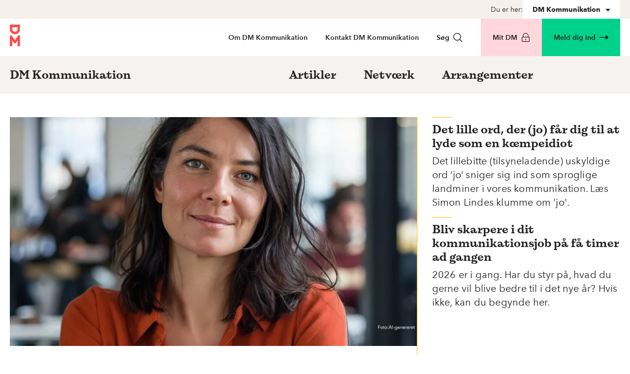

--- FILE ---
content_type: text/html; charset=utf-8
request_url: https://dm.dk/kom/
body_size: 17496
content:
<!doctype html>
<html class="no-js theme-kom KOM" lang="da-DK" data-node-id="134310">
<head>
    <script src="/dist/scripts/font-awesome-30c3694d6c.js?v=1.2.0.1130"></script>
    
<meta charset="utf-8" />
<meta http-equiv="x-ua-compatible" content="ie=edge">
<meta name="viewport" content="width=device-width, initial-scale=1.0" />
    <link rel="icon" type="image/png" sizes="16x16" href="/media/11726/favicon-dmpng.png">
<link rel="stylesheet" href="/dist/styles/main.css?v=1.2.0.1130" />

<link type="text/css" rel="stylesheet" href="https://customer.cludo.com/css/templates/v1.1/essentials/cludo-search.min.css">
<!--[if lte IE 9]>
    <script src="https://api.cludo.com/scripts/xdomain.js" slave="https://api.cludo.com/proxy.html" type="text/javascript"></script>
<![endif]-->

<meta name="title" content="DM Kommunikation | For dig, der arbejder kommunikation" />
<meta name="description" content="" />

    <meta http-equiv="last-modified" content="2026-01-13"/>
    
<meta property="og:title" content="DM Kommunikation"/>
<meta property="og:type" content="website"/>
<meta property="og:url" content="https://dm.dk/kom/"/>



<meta property="og:site_name" content="DM Kommunikation"/>
<meta property="og:locale" content="da_DK"/>

<meta name="twitter:title" content="DM Kommunikation"/>
<meta name="twitter:url" content="https://dm.dk/kom/"/>
<meta name="twitter:card" content="summary_large_image"/>
    <title>DM Kommunikation | For dig, der arbejder kommunikation - DM Kommunikation</title>

    <script>
        document.createElement("picture");
    </script>

    <!-- The initial config of Consent Mode -->
<script>
window.dataLayer = window.dataLayer || [];
function gtag(){ dataLayer.push(arguments); } 
gtag('consent', 'default', {
'ad_storage': 'denied',
'ad_user_data': 'denied',
'ad_personalization': 'denied',
'analytics_storage': 'denied',
'functionality_storage': 'denied',
'personalization_storage': 'denied',
'security_storage': 'granted',
'wait_for_update': 2000
});
gtag('set', 'ads_data_redaction', true);
dataLayer.push({
  'consentmode': 'v2'
});
</script>
<!-- End of the initial config of Consent Mode -->

<!-- Cookie Information -->
<script id="CookieConsent" src=https://policy.app.cookieinformation.com/uc.js data-culture="DA" type="text/javascript" data-gcm-version="2.0"></script>
<!-- End Cookie Information -->

<!-- G00gle Tag Manager -->
<script>!function(){"use strict";function l(e){for(var t=e,r=0,n=document.cookie.split(";");r<n.length;r++){var o=n[r].split("=");if(o[0].trim()===t)return o[1]}}function s(e){return localStorage.getItem(e)}function u(e){return window[e]}function d(e,t){e=document.querySelector(e);return t?null==e?void 0:e.getAttribute(t):null==e?void 0:e.textContent}var e=window,t=document,r="script",n="dataLayer",o="NPHF93B",a="https://svr.dm.dk",i="",c="omnnkfel",E="cookie",I="nimbus_16_id",v="",g=!1;try{var g=!!E&&(m=navigator.userAgent,!!(m=new RegExp("Version/([0-9._]+)(.*Mobile)?.*Safari.*").exec(m)))&&16.4<=parseFloat(m[1]),A="stapeUserId"===E,f=g&&!A?function(e,t,r){void 0===t&&(t="");var n={cookie:l,localStorage:s,jsVariable:u,cssSelector:d},t=Array.isArray(t)?t:[t];if(e&&n[e])for(var o=n[e],a=0,i=t;a<i.length;a++){var c=i[a],c=r?o(c,r):o(c);if(c)return c}else console.warn("invalid uid source",e)}(E,I,v):void 0;g=g&&(!!f||A)}catch(e){console.error(e)}var m=e,E=(m[n]=m[n]||[],m[n].push({"gtm.start":(new Date).getTime(),event:"gtm.js"}),t.getElementsByTagName(r)[0]),I="dataLayer"===n?"":"&l="+n,v=f?"&bi="+encodeURIComponent(f):"",A=t.createElement(r),e=g?"kp"+c:c,n=!g&&i?i:a;A.async=!0,A.src=n+"/"+e+".js?st="+o+I+v+"",null!=(f=E.parentNode)&&f.insertBefore(A,E)}();</script>
<!-- End Google Tag Manager -->

<script>
  var _mtm = window._mtm = window._mtm || [];
  _mtm.push({'mtm.startTime': (new Date().getTime()), 'event': 'mtm.Start'});
  (function() {
    var d=document, g=d.createElement('script'), s=d.getElementsByTagName('script')[0];
    g.async=true; g.src='https://pubmetrics.online/js/container_aZtMeprn.js'; s.parentNode.insertBefore(g,s);
  })();
</script>

<script>let url="/umbraco/engage/pagedata/ping",pageviewId="8731b62ac4be4993ba5f1af03e64257b";if("function"==typeof navigator.sendBeacon&&"function"==typeof Blob){let e=new Blob([pageviewId],{type:"text/plain"});navigator.sendBeacon(url,e)}else{let a=new XMLHttpRequest;a.open("POST",url,1),a.setRequestHeader("Content-Type","text/plain"),a.send(pageviewId)}</script></head>
<body class="pt-[4.6875rem] md:pt-0 theme-kom">
    <a href="#main"
       class="bg-blue-400 fixed left-1/2 top-0 z-50 py-4 px-4 text-white -translate-x-1/2 -translate-y-full group duration-120 focus:translate-y-0 print:hidden">
        Spring menu over
    </a>

    

    

    <div class="hidden lg:block">
        

<div class="bg-beige-400">
    <div class="flex justify-end items-center gap-5 style-container-wide">

        <label for="subsiteNavigation" class="text-2xs">Du er her:</label>

        <div class="relative bg-white z-40 min-w-[190px]" data-subsitenavigation-wrapper>
            <button class="flex items-center justify-between h-[38px] w-full px-5 hover:cursor-pointer" data-subsitenavigation-toggle>
                <p class="font-bold text-2xs !mb-0">DM Kommunikation</p>
                <span class="w-0 h-0 mt-2 ml-2.5 border-[5px] border-transparent border-solid border-t-ab-blue-500"></span>
            </button>
            <div class="absolute bg-white w-full shadow-md shadow-black-500/40" style="display: none" data-subsitenavigation-dropdown>
                        <a href="/" class="w-full h-[38px] px-5 flex items-center hover:bg-beige-400 text-2xs ">
                            dm.dk
                        </a>
                        <a href="/akademikerbladet/" class="w-full h-[38px] px-5 flex items-center hover:bg-beige-400 text-2xs ">
                            Akademikerbladet
                        </a>
                        <a href="https://akademikerjob.dk/" class="w-full h-[38px] px-5 flex items-center hover:bg-beige-400 text-2xs ">
                            Akademikerjob
                        </a>
                        <a href="/bio/" class="w-full h-[38px] px-5 flex items-center hover:bg-beige-400 text-2xs ">
                            DM Bio
                        </a>
                        <a href="/kom/" class="w-full h-[38px] px-5 flex items-center hover:bg-beige-400 text-2xs  font-bold">
                            DM Kommunikation
                        </a>
                        <a href="/digi/" class="w-full h-[38px] px-5 flex items-center hover:bg-beige-400 text-2xs ">
                            DM Digi
                        </a>
                        <a href="/forskerforum/" class="w-full h-[38px] px-5 flex items-center hover:bg-beige-400 text-2xs ">
                            Forskerforum
                        </a>
                        <a href="/studerende/" class="w-full h-[38px] px-5 flex items-center hover:bg-beige-400 text-2xs ">
                            Studerende
                        </a>
            </div>
        </div>

    </div>
</div>
    </div>


    <div id="body-overlay"></div>
    <!-- G00gle Tag Manager (noscript) -->
<noscript><iframe src="https://svr.dm.dk/ns.html?id=GTM-NPHF93B" height="0" width="0" style="display:none;visibility:hidden"></iframe></noscript>
<!-- End Google Tag Manager (noscript) -->

<header class="fixed top-0 left-0 right-0 z-30 bg-white md:relative md:bg-white/80">
    <div class="style-container-wide ">
        <div class="flex bg-white h-15 lg:h-auto justify-between">
            <div class="flex items-center xl:block">
                <a aria-label="G&#xE5; til forsiden" href="/" title="Gå til forsiden">
                    
    <img class="h-10 lg:h-11 lg:-translate-y-1/2 lg:absolute lg:top-[2.125rem]" src="/dist/images/digi/dm_logo.svg" alt="DM Digi" />


                </a>
            </div>
                <div class="font-semibold font-display lg:hidden flex items-center text-base">
                            <a href="/kom/" title="DM Kommunikation" class="inline-flex items-center">
                                <span>DM Kommunikation</span>
                            </a>

                </div>
                <div class="flex items-center gap-2  lg:hidden print:hidden">

<button class="flex items-center text-black  hover:underline md:font-semibold md:px-[18px] md:py-6" onclick="raffleSearch()">
    S&#xF8;g
    <svg class="ml-2 text-sm style-icon"><use xmlns:xlink="http://www.w3.org/1999/xlink" xlink:href="/dist/icons/sprite.svg#icon-search"></use></svg>
</button>                    <button class="h-full px-5 -mr-5 space-y-1"
                            aria-expanded="false"
                            aria-controls="mobile-panel"
                            aria-label="&#xC5;ben menu"
                            data-mobile-menu-trigger>
                        <div class="w-5 h-0.5 bg-black"></div>
                        <div class="w-5 h-0.5 bg-black"></div>
                        <div class="w-5 h-0.5 bg-black"></div>
                    </button>
                </div>

<div class="flex-1 hidden lg:block">
    <nav class="flex justify-end text-2xs">
        <ul class="flex">
                <li>
                    <a class="inline-flex items-center px-[18px] py-6 font-semibold hover:underline h-18" href="/kom/om-dm-kommunikation/" title="Om DM Kommunikation">Om DM Kommunikation</a>
                </li>
                <li>
                    <a class="inline-flex items-center px-[18px] py-6 font-semibold hover:underline h-18" href="/kom/kontakt/" title="Kontakt DM Kommunikation">Kontakt DM Kommunikation</a>
                </li>
                <li class="flex items-center mr-5">
                    
<button class="flex items-center text-black  hover:underline md:font-semibold md:px-[18px] md:py-6" onclick="raffleSearch()">
    S&#xF8;g
    <svg class="ml-2 text-sm style-icon"><use xmlns:xlink="http://www.w3.org/1999/xlink" xlink:href="/dist/icons/sprite.svg#icon-search"></use></svg>
</button>
                </li>
            <li class="flex">
                        <a href="/mit-dm/" title="Mit DM" class="text-xs lg:text-2xs px-6 font-semibold p-6 flex items-center justify-center duration-700 bg-right-bottom bg-[conic-gradient(at_bottom,_var(--tw-gradient-stops))] from-pink-400 via-pink-400 to-pink-500 bg-200 hover:bg-left-bottom hover:underline h-15 lg:h-auto">
            Mit DM <svg class="shrink-0 ml-2 w-5.5 h-5.5 fill-current lg:w-4.5 lg:h-4.5"><use xmlns:xlink="http://www.w3.org/1999/xlink" xlink:href="/dist/icons/sprite.svg#icon-lock"></use></svg>
        </a>

            </li>
            <li class="flex">
                    <a href="/kom/meld-dig-ind/" title="Meld dig ind" class="justify-center text-xs lg:text-2xs px-2 lg:px-6 font-semibold p-6 flex items-center duration-700 bg-right-bottom bg-[conic-gradient(at_bottom,_var(--tw-gradient-stops))] from-green-400 via-green-400 to-green-500 bg-200 hover:bg-left-bottom hover:underline h-15 lg:h-auto">
        Meld dig ind
        <svg class="shrink-0 ml-2 w-5.5 h-5.5 fill-current lg:w-4.5 lg:h-4.5"><use xmlns:xlink="http://www.w3.org/1999/xlink" xlink:href="/dist/icons/sprite.svg#icon-arrow"></use></svg>
    </a>

            </li>
        </ul>
    </nav>
</div>        </div>
    </div>


<div class="bg-beige-200">
    <div class="style-container-wide">
        <div class="hidden lg:flex">
                        <div class="text-xl font-semibold font-display flex items-center">
                            <a href="/kom/" title="DM Digi" class="inline-flex mt-[9px] border-b-[9px] border-transparent items-center duration-200">
                                <span>DM Kommunikation</span>
                            </a>
                        </div>
                <div class="flex flex-col flex-1 items-center ml-40 xl:mx-40">
                    <nav class="text-xl font-semibold font-display">
                        <ul class="inline-flex -ml-4">
                                <li data-mega-menu-trigger class="h-18 flex mega-menu">
                                    <a data-mega-menu-trigger-link href="/kom/seneste-artikler/" title="Artikler" class="px-7 inline-flex mt-[9px] border-b-[9px] border-transparent items-center duration-200 hover:text-kom-rav">
                                        <span>Artikler</span>

                                    </a>
                                </li>
                                <li data-mega-menu-trigger class="h-18 flex mega-menu">
                                    <a data-mega-menu-trigger-link href="/kom/netvaerk/" title="Netv&#xE6;rk" class="px-7 inline-flex mt-[9px] border-b-[9px] border-transparent items-center duration-200 hover:text-kom-rav">
                                        <span>Netv&#xE6;rk</span>

                                    </a>
                                </li>
                                <li data-mega-menu-trigger class="h-18 flex mega-menu">
                                    <a data-mega-menu-trigger-link href="/kom/arrangementer/" title="Arrangementer" class="px-7 inline-flex mt-[9px] border-b-[9px] border-transparent items-center duration-200 hover:text-kom-rav">
                                        <span>Arrangementer</span>

                                    </a>
                                </li>
                        </ul>
                    </nav>
                </div>
        </div>
    </div>
</div>
</header>

<div class="hidden search-bar-container">
    <div id="searchoverlay" class="search-overlay" data-toggler=".open">
        <div class="inner">
            <form>
                <div id="cludo-search-form" role="search">
                    <label for="cludo-search-form-input">Indsæt søgeord for at søge på hjemmesiden</label>
                    <input name="searchrequest" id="cludo-search-form-input" type="search" placeholder="S&#xF8;g" value=""
                           title="Inds&#xE6;t s&#xF8;geord" autocomplete="off">
                    <button type="button" title="S&#xF8;g">S&#xF8;g</button>
                </div>
            </form>
        </div>
    </div>
</div>
    
    <div class="relative min-h-screen off-canvas-wrapper overflow-x-clip overflow-y-visible">

        <div class="off-canvas-content " data-off-canvas-content>
            <main id="main">
                
    <div class="style-wide-components">
        
<div class="umb-block-list">


<div class="pb-10 pt-5 md:py-12 style-container">
    <div class="md:flex md:justify-center md:gap-7.5 md:overflow-hidden relative">
        <div class="w-full md:basis-2/3 mb-10 md:mb-0">

            <div class="mb-4 md:mb-8">
                        <a href="/kom/alle-artikler/2025/et-ord-paa-visitkortet-kan-vaere-13000-kroner-vaerd/" title="&#xC9;t ord p&#xE5; visitkortet kan v&#xE6;re 13.000 kroner v&#xE6;rd." class="inline-block hover:underline">
                            <picture class='h-full [&>img]:object-cover flex'> 
 <!--[if IE 9]><video style='display: none;'><![endif]-->
<source srcset='/media/nddhzz5g/hero_foto-ai.jpeg?width=840&height=472&format=webp&quality=80&v=1dc1ce0a8ec1b10' media='(min-width: 1200px)'>
<source srcset='/media/nddhzz5g/hero_foto-ai.jpeg?width=730&height=410&format=webp&quality=80&v=1dc1ce0a8ec1b10' media='(min-width: 1024px)'>
<source srcset='/media/nddhzz5g/hero_foto-ai.jpeg?width=960&height=540&format=webp&quality=80&v=1dc1ce0a8ec1b10' media='(min-width: 640px)'>
<source srcset='/media/nddhzz5g/hero_foto-ai.jpeg?width=640&height=360&format=webp&quality=80&v=1dc1ce0a8ec1b10' media='(min-width: 320px)'>
 <!--[if IE 9]></video><![endif]-->
<img src='/media/nddhzz5g/hero_foto-ai.jpeg?width=640&height=360&format=webp&quality=80&v=1dc1ce0a8ec1b10' srcset='/media/nddhzz5g/hero_foto-ai.jpeg?width=640&height=360&format=webp&quality=80&v=1dc1ce0a8ec1b10' loading='lazy' decoding='async' alt='AI-genereret billede af en kvinde'>
</picture>
                        </a>
            </div>
            <div class="flex ">
                <div class="w-full  ">
                    <span class="block text-2xs text-kom-blue font-medium mb-1"></span>
                        <a href="/kom/alle-artikler/2025/et-ord-paa-visitkortet-kan-vaere-13000-kroner-vaerd/" title="&#xC9;t ord p&#xE5; visitkortet kan v&#xE6;re 13.000 kroner v&#xE6;rd." class="inline-block hover:underline">
                            <h2 class="style-h3 !leading-moderate">&#xC9;t ord p&#xE5; visitkortet kan v&#xE6;re 13.000 kroner v&#xE6;rd</h2>
                        </a>

                    <p class="text-base mb-0! tracking-slight hidden md:block">Titlen p&#xE5; visitkortet kan rykke din l&#xF8;n som kommunikat&#xF8;r med mange tusinde kroner om m&#xE5;neden, is&#xE6;r hvis der st&#xE5;r &#x2018;konsulent&#x2019;.&#xA;&#xA;&#xA; &#xA;&#xA;</p>
                </div>
            </div>
        </div>
            <div class="flex flex-col gap-7.5 md:basis-1/3 md:pl-7.5 md:border-l mr-[10%] md:mr-0 md:gap-3 lg:gap-7.5 border-l-kom-rav">
                    <div>
                        <div class="w-10 pt-2.5 border-t border-t-kom-rav"></div>

                            <a href="/kom/alle-artikler/2025/det-lille-ord-der-jo-faar-dig-til-at-lyde-som-en-kaempeidiot/" title="Det lille ord, der (jo) f&#xE5;r dig til at lyde som en k&#xE6;mpeidiot" class="inline-block hover:underline">
                                <h3 class="text-lg md:text-xl font-display mb-2.5">Det lille ord, der (jo) f&#xE5;r dig til at lyde som en k&#xE6;mpeidiot </h3>
                            </a>
                        <p class="text-base mb-0! tracking-slight hidden md:block">Det lillebitte (tilsyneladende) uskyldige ord &#x2019;jo&#x2019; sniger sig ind som sproglige landminer i vores kommunikation. L&#xE6;s Simon Lindes klumme om &#x27;jo&#x27;.&#xA;</p>
                    </div>
                    <div>
                        <div class="w-10 pt-2.5 border-t border-t-kom-rav"></div>

                            <a href="/kom/alle-artikler/2025/bliv-skarpere-i-dit-kommunikationsjob-paa-faa-timer-ad-gangen/" title="Bliv skarpere i dit kommunikationsjob p&#xE5; f&#xE5; timer ad gangen" class="inline-block hover:underline">
                                <h3 class="text-lg md:text-xl font-display mb-2.5">Bliv skarpere i dit kommunikationsjob p&#xE5; f&#xE5; timer ad gangen</h3>
                            </a>
                        <p class="text-base mb-0! tracking-slight hidden md:block">2026 er i gang. Har du styr p&#xE5;, hvad du gerne vil blive bedre til i det nye &#xE5;r? Hvis ikke, kan du begynde her.</p>
                    </div>
            </div>
    </div>
</div>

<div class="overflow-hidden max-w-[83.25rem] mx-auto md:pr-2.5">
    <div class="style-component style-container relative">

        <div class="md:flex md:gap-7.5 md:mb-10">
            <div class="relative mb-5 md:hidden">
                <div class="bg-kom-rav h-px absolute bottom-0 w-full -mt-px"></div>
                <span class="uppercase inline-block font-sm tracking-widest font-bold font-ab-body px-5 z-10 pb-[3px] relative after:content-[''] after:absolute after:-z-1 after:h-[15px] after:w-full after:bottom-0 after:left-0 after:bg-white font-body text-kom-blue">Guides til kommunikat&#xF8;rer</span>
            </div>

                    <a href="https://dm.dk/kom/guides/" class="mb-7.5 md:mb-0 md:basis-1/2 inline-block">
                        <picture class='h-full [&>img]:object-cover flex'> 
 <!--[if IE 9]><video style='display: none;'><![endif]-->
<source srcset='/media/punhdllu/ai-i-arbejdsliv.png?rxy=0.3667865792445226,0.35035439130679713&width=640&height=440&format=webp&quality=100&v=1dc1cbc3bbacec0' media='(min-width: 1200px)'>
<source srcset='/media/punhdllu/ai-i-arbejdsliv.png?rxy=0.3667865792445226,0.35035439130679713&width=560&height=385&format=webp&quality=100&v=1dc1cbc3bbacec0' media='(min-width: 1024px)'>
<source srcset='/media/punhdllu/ai-i-arbejdsliv.png?rxy=0.3667865792445226,0.35035439130679713&width=960&height=540&format=webp&quality=100&v=1dc1cbc3bbacec0' media='(min-width: 640px)'>
<source srcset='/media/punhdllu/ai-i-arbejdsliv.png?rxy=0.3667865792445226,0.35035439130679713&width=640&height=360&format=webp&quality=100&v=1dc1cbc3bbacec0' media='(min-width: 320px)'>
 <!--[if IE 9]></video><![endif]-->
<img src='/media/punhdllu/ai-i-arbejdsliv.png?rxy=0.3667865792445226,0.35035439130679713&width=640&height=360&format=webp&quality=100&v=1dc1cbc3bbacec0' srcset='/media/punhdllu/ai-i-arbejdsliv.png?rxy=0.3667865792445226,0.35035439130679713&width=640&height=360&format=webp&quality=100&v=1dc1cbc3bbacec0' loading='lazy' decoding='async' alt='AI I Arbejdsliv'>
</picture>
                    </a>
            <div class="mb-25 md:text-center md:mb-0 md:mt-6 lg:mt-12 md:basis-1/2">
                <div class="hidden relative mb-5 mb:6 md:flex md:justify-center md:block lg:mb-12">
                    <div class="bg-kom-rav h-px absolute bottom-0 w-full -mt-px"></div>
                    <span class="uppercase inline-block font-sm tracking-widest font-bold font-ab-body px-5 z-10 pb-[3px] relative after:content-[''] after:absolute after:-z-1 after:h-[15px] after:w-full after:bottom-0 after:left-0 after:bg-white font-body text-kom-blue">Guides til kommunikat&#xF8;rer</span>
                </div>
                <span class="block mb-2 text-base leading-moderate font-body font-medium text-lg text-kom-bordeaux"></span>
                    <a href="https://dm.dk/kom/guides/" class="block hover:underline">
                        <h3 class="style-h3 md:mx-7.5">Tips til prompting, AI tools, nyhedsbreve, LinkedIn strategi, gr&#xF8;n kommunikation og en guide til dig, der er solokommunikat&#xF8;r.</h3>
                    </a>
            </div>
        </div>
        <div class="flex flex-col gap-7.5 md:flex-row md:justify-center">
        </div>
    </div>
</div>

    <div class="style-container style-component">
        <div class="md:grid md:grid-cols-[1fr_auto_1fr] md:justify-center md:gap-0 md:pb-7">
            <div class="md:border-b border-kom-rav md:row-auto"></div>
            <div>
                <div class="border-transparent md:col-start-2 border-b-15 md:w-auto w-1/2 md:col-auto ">
                    <h2 class="relative top-5 md:top-7 font-bold md:pb-3 pb-1 text-xs mb-1.5 text-center tracking-widest uppercase px-5 text-kom-blue !font-body">Seneste</h2>
                </div>
            </div>
            <div class="flex justify-end relative border-t border-kom-rav md:border-b md:border-t-0 md:mt-auto w-1/2 md:w-full ml-auto">
                    <a class="flex items-center gap-2 text-2xs font-medium relative bottom-7 md:-top-1.5 right-1 text-kom-blue !font-body" href="/kom/alle-artikler/">
                        Alle artikler
                        <svg class="style-icon text-kom-bordeaux">
                            <use xmlns:xlink="http://www.w3.org/1999/xlink" xlink:href="/dist/icons/sprite.svg#icon-arrow"></use>
                        </svg>
                    </a>
            </div>
        </div>
        <div class="grid gap-10 sm:grid-cols-2 md:gap-12 lg:grid-cols-3 lg:gap-15">
                <div class="row-span-2">
                    <div class=" h-fit">
                            <figure class="mb-5 pl-5">
                                <a href="/kom/alle-artikler/2025/laura-brugte-linkedin-strategisk-til-at-finde-det-naeste-job-her-er-hvad-hun-laerte/" title="Læs mere" class="block">
                                    <img src="/media/lzydl3hx/laura-hvid.png?width=356&amp;height=233&amp;format=webp&amp;quality=80&amp;v=1dc8614b0cdfdb0" class="w-full" loading="lazy" alt="Laura Hvid" />
                                </a>
                            </figure>

                        <div class=" pl-5">
                            <p class="text-xs !mb-2 font-medium text-kom-blue"></p>
                            <h3 class="style-h6 !mb-0">
                                <a href="/kom/alle-artikler/2025/laura-brugte-linkedin-strategisk-til-at-finde-det-naeste-job-her-er-hvad-hun-laerte/" title="Læs mere" class="block hover:text-kom-bordeaux duration-200 transition-colors ease-in-out md:text-lg text-base font-normal">
                                    Laura brugte LinkedIn strategisk til at finde det n&#xE6;ste job. Her er, hvad hun l&#xE6;rte
                                </a>
                            </h3>
                        </div>
                    </div>
                </div>
                <div class="row-span-3">
                    <div class=" h-fit">
                            <figure class="mb-5 pl-5">
                                <a href="/kom/alle-artikler/2025/bliv-skarpere-i-dit-kommunikationsjob-paa-faa-timer-ad-gangen/" title="Læs mere" class="block">
                                    <img src="/media/0oelhovs/kobu-agency-7okkfhxrxnw-unsplash.jpg?width=356&amp;height=410&amp;format=webp&amp;quality=80&amp;v=1dba8929dbafad0" class="w-full" loading="lazy" alt="Compuersk&#xE6;rm" />
                                </a>
                            </figure>

                        <div class=" pl-5">
                            <p class="text-xs !mb-2 font-medium text-kom-blue"></p>
                            <h3 class="style-h6 !mb-0">
                                <a href="/kom/alle-artikler/2025/bliv-skarpere-i-dit-kommunikationsjob-paa-faa-timer-ad-gangen/" title="Læs mere" class="block hover:text-kom-bordeaux duration-200 transition-colors ease-in-out md:text-lg text-base font-normal">
                                    Bliv skarpere i dit kommunikationsjob p&#xE5; f&#xE5; timer ad gangen
                                </a>
                            </h3>
                        </div>
                    </div>
                </div>
                <div class="row-span-2">
                    <div class=" h-fit">
                            <figure class="mb-5 pl-5">
                                <a href="/kom/alle-artikler/2025/hvad-med-at-give-dig-selv-en-faglig-julegave/" title="Læs mere" class="block">
                                    <img src="/media/euyptr1x/julelaesning2.png?width=356&amp;height=233&amp;format=webp&amp;quality=80&amp;v=1dc68f703a10f90" class="w-full" loading="lazy" alt="Julel&#xE6;sning2" />
                                </a>
                            </figure>

                        <div class=" pl-5">
                            <p class="text-xs !mb-2 font-medium text-kom-blue"></p>
                            <h3 class="style-h6 !mb-0">
                                <a href="/kom/alle-artikler/2025/hvad-med-at-give-dig-selv-en-faglig-julegave/" title="Læs mere" class="block hover:text-kom-bordeaux duration-200 transition-colors ease-in-out md:text-lg text-base font-normal">
                                    Hvad med at give dig selv en faglig julegave?
                                </a>
                            </h3>
                        </div>
                    </div>
                </div>
                <div class="row-span-3">
                    <div class=" h-fit">
                            <figure class="mb-5 pl-5">
                                <a href="/kom/alle-artikler/2025/et-ord-paa-visitkortet-kan-vaere-13000-kroner-vaerd/" title="Læs mere" class="block">
                                    <img src="/media/nddhzz5g/hero_foto-ai.jpeg?width=356&amp;height=410&amp;format=webp&amp;quality=80&amp;v=1dc1ce0a8ec1b10" class="w-full" loading="lazy" alt="AI-genereret billede af en kvinde" />
                                </a>
                            </figure>

                        <div class=" pl-5">
                            <p class="text-xs !mb-2 font-medium text-kom-blue"></p>
                            <h3 class="style-h6 !mb-0">
                                <a href="/kom/alle-artikler/2025/et-ord-paa-visitkortet-kan-vaere-13000-kroner-vaerd/" title="Læs mere" class="block hover:text-kom-bordeaux duration-200 transition-colors ease-in-out md:text-lg text-base font-normal">
                                    &#xC9;t ord p&#xE5; visitkortet kan v&#xE6;re 13.000 kroner v&#xE6;rd.
                                </a>
                            </h3>
                        </div>
                    </div>
                </div>
                <div class="row-span-2">
                    <div class=" h-fit">
                            <figure class="mb-5 pl-5">
                                <a href="/kom/alle-artikler/2025/faar-du-lige-noget-pr-paa-den-her-historie/" title="Læs mere" class="block">
                                    <img src="/media/wfqej4zn/timme-bisgaard-munk-2-002.jpg?width=356&amp;height=233&amp;format=webp&amp;quality=80&amp;v=1dbc347decc0ad0" class="w-full" loading="lazy" alt="Timme Bisgaard Munk 2 (002)" />
                                </a>
                            </figure>

                        <div class=" pl-5">
                            <p class="text-xs !mb-2 font-medium text-kom-blue"></p>
                            <h3 class="style-h6 !mb-0">
                                <a href="/kom/alle-artikler/2025/faar-du-lige-noget-pr-paa-den-her-historie/" title="Læs mere" class="block hover:text-kom-bordeaux duration-200 transition-colors ease-in-out md:text-lg text-base font-normal">
                                    F&#xE5;r du lige noget PR p&#xE5; den her historie?
                                </a>
                            </h3>
                        </div>
                    </div>
                </div>
                <div class="row-span-3">
                    <div class=" h-fit">
                            <figure class="mb-5 pl-5">
                                <a href="/kom/alle-artikler/2025/det-lille-ord-der-jo-faar-dig-til-at-lyde-som-en-kaempeidiot/" title="Læs mere" class="block">
                                    <img src="/media/igmgn1bl/simon-linde.jpg?width=356&amp;height=410&amp;format=webp&amp;quality=80&amp;v=1dba22696b590a0" class="w-full" loading="lazy" alt="Simon Linde" />
                                </a>
                            </figure>

                        <div class=" pl-5">
                            <p class="text-xs !mb-2 font-medium text-kom-blue"></p>
                            <h3 class="style-h6 !mb-0">
                                <a href="/kom/alle-artikler/2025/det-lille-ord-der-jo-faar-dig-til-at-lyde-som-en-kaempeidiot/" title="Læs mere" class="block hover:text-kom-bordeaux duration-200 transition-colors ease-in-out md:text-lg text-base font-normal">
                                    Det lille ord, der (jo) f&#xE5;r dig til at lyde som en k&#xE6;mpeidiot
                                </a>
                            </h3>
                        </div>
                    </div>
                </div>
        </div>
    </div>


    <div class="style-container bg-white p-5 grid">
        <div style="max-width:1000px; width:90%; margin:1.5rem auto; padding:1rem; font-family:AvenirNext,Helvetica Neue,Helvetica,Roboto,Arial,sans-serif; font-size:1.125rem; color:#333;">
  <div style="position:relative; width:100%; padding-bottom:56.25%; overflow:hidden; border-radius:4px; margin-bottom:1rem;">
    <iframe
      src="https://player.vimeo.com/video/1084900487?h=e4396a6dcb&amp;badge=0&amp;autopause=0&amp;player_id=0&amp;app_id=58479"
      allow="autoplay; fullscreen; picture-in-picture; clipboard-write; encrypted-media"
      title="Forestil dig en verden uden kommunikatører"
      style="position:absolute; top:0; left:0; width:100%; height:100%; border:0;">
    </iframe>
  </div>
  <h2 style="font-size:1.5rem; margin:0 0 0.5rem; line-height:1.2; color:#8C142D;">
    Forestil dig en verden uden kommunikatører
  </h2>
  <p style="margin:0; line-height:1.6;">
    John er en idiot.<br>
    Han har fyret hele kommunikationsafdelingen.<br>
    Det er idiotisk.
  </p>
</div>

    </div>


<div class="overflow-hidden max-w-[83.25rem] mx-auto md:pr-2.5">
    <div class="style-component style-container relative">

        <div class="md:flex md:gap-7.5 md:mb-10">
            <div class="relative mb-5 md:hidden">
                <div class="bg-kom-rav h-px absolute bottom-0 w-full -mt-px"></div>
                <span class="uppercase inline-block font-sm tracking-widest font-bold font-ab-body px-5 z-10 pb-[3px] relative after:content-[''] after:absolute after:-z-1 after:h-[15px] after:w-full after:bottom-0 after:left-0 after:bg-white font-body text-kom-blue">AI i kommunikationsjobbet</span>
            </div>

                    <a href="/kom/alle-artikler/2025/10-scenarier-saadan-boer-du-bruge-ai-som-offentlig-kommunikatoer/" title="10 scenarier:" class="mb-7.5 md:mb-0 md:basis-1/2 inline-block">
                        <picture class='h-full [&>img]:object-cover flex'> 
 <!--[if IE 9]><video style='display: none;'><![endif]-->
<source srcset='/media/r0tjkf0g/christiane-vejlo-ulrik-jantzen.jpg?width=640&height=440&format=webp&quality=100&v=1dc5ede46c0e6b0' media='(min-width: 1200px)'>
<source srcset='/media/r0tjkf0g/christiane-vejlo-ulrik-jantzen.jpg?width=560&height=385&format=webp&quality=100&v=1dc5ede46c0e6b0' media='(min-width: 1024px)'>
<source srcset='/media/r0tjkf0g/christiane-vejlo-ulrik-jantzen.jpg?width=960&height=540&format=webp&quality=100&v=1dc5ede46c0e6b0' media='(min-width: 640px)'>
<source srcset='/media/r0tjkf0g/christiane-vejlo-ulrik-jantzen.jpg?width=640&height=360&format=webp&quality=100&v=1dc5ede46c0e6b0' media='(min-width: 320px)'>
 <!--[if IE 9]></video><![endif]-->
<img src='/media/r0tjkf0g/christiane-vejlo-ulrik-jantzen.jpg?width=640&height=360&format=webp&quality=100&v=1dc5ede46c0e6b0' srcset='/media/r0tjkf0g/christiane-vejlo-ulrik-jantzen.jpg?width=640&height=360&format=webp&quality=100&v=1dc5ede46c0e6b0' loading='lazy' decoding='async' alt='Christiane Vejlo Ulrik Jantzen'>
</picture>
                    </a>
            <div class="mb-25 md:text-center md:mb-0 md:mt-6 lg:mt-12 md:basis-1/2">
                <div class="hidden relative mb-5 mb:6 md:flex md:justify-center md:block lg:mb-12">
                    <div class="bg-kom-rav h-px absolute bottom-0 w-full -mt-px"></div>
                    <span class="uppercase inline-block font-sm tracking-widest font-bold font-ab-body px-5 z-10 pb-[3px] relative after:content-[''] after:absolute after:-z-1 after:h-[15px] after:w-full after:bottom-0 after:left-0 after:bg-white font-body text-kom-blue">AI i kommunikationsjobbet</span>
                </div>
                <span class="block mb-2 text-base leading-moderate font-body font-medium text-lg text-kom-bordeaux">Christiane Vejl&#xF8;</span>
                    <a href="/kom/alle-artikler/2025/10-scenarier-saadan-boer-du-bruge-ai-som-offentlig-kommunikatoer/" title="10 scenarier:" class="block hover:underline">
                        <h3 class="style-h3 md:mx-7.5">10 scenarier: S&#xE5;dan b&#xF8;r du bruge AI som offentlig kommunikat&#xF8;r</h3>
                    </a>
            </div>
        </div>
        <div class="flex flex-col gap-7.5 md:flex-row md:justify-center">
                <div class="flex basis-full">
                    <div class="border-t w-full pt-2.5 border-kom-rav">
                            <a href="/kom/alle-artikler/2025/saadan-har-fire-kommunikatoerer-omfavnet-ai/" title="S&#xE5;dan har fire kommunikat&#xF8;rer omfavnet AI" class="block hover:underline">
                                <h6 class="font-display font-bold text-sm md:text-lg">S&#xE5;dan har fire kommunikat&#xF8;rer omfavnet AI</h6>
                            </a>
                    </div>
                    <div class="w-[10%] md:w-[12%] border-t border-kom-rav"></div>
                </div>
                <div class="flex basis-full">
                    <div class="border-t w-full pt-2.5 border-kom-rav">
                            <a href="/kom/alle-artikler/2025/10-raad-til-en-modstrategi-naar-ai-overview-skjuler-jeres-hjemmeside/" title="10 r&#xE5;d til en modstrategi, n&#xE5;r AI Overview skjuler jeres hjemmeside" class="block hover:underline">
                                <h6 class="font-display font-bold text-sm md:text-lg">10 r&#xE5;d til en modstrategi, n&#xE5;r AI Overview skjuler jeres hjemmeside</h6>
                            </a>
                    </div>
                    <div class="w-[10%] md:w-[12%] border-t border-kom-rav"></div>
                </div>
                <div class="flex basis-full">
                    <div class="border-t w-full pt-2.5 border-kom-rav">
                            <a href="/kom/alle-artikler/2025/ai-aendrer-kommunikationsfaget-og-de-unge-skal-derfor-vaere-der-hvor-jobbene-soeger-hen/" title="AI &#xE6;ndrer kommunikationsfaget - og de unge skal derfor v&#xE6;re der, hvor jobbene s&#xF8;ger hen" class="block hover:underline">
                                <h6 class="font-display font-bold text-sm md:text-lg">AI &#xE6;ndrer kommunikationsfaget - og de unge skal selv svinge taktstokken</h6>
                            </a>
                    </div>
                    <div class="w-[10%] md:w-[12%] border-t border-kom-rav"></div>
                </div>
        </div>
    </div>
</div>
<div class="bg-beige-300 style-component !pb-0 after:block after:bg-white after:h-15 after:mt-10 after:w-3/4 md:after:h-24 md:after:mt-15">
    <div class="style-container">
        <div class="mb-10 text-center sm:flex sm:justify-between sm:items-baseline md:mb-12">
                <h2 class="style-h2">Arrangementer</h2>

                <a href="/kom/arrangementer/" class="font-display inline-flex items-center justify-center gap-2 text-xs font-bold underline md:text-sm hover:text-red-400">
                    Se alle arrangementer
                    <svg class="style-icon">
                        <use xmlns:xlink="http://www.w3.org/1999/xlink" xlink:href="/dist/icons/sprite.svg#icon-arrow"></use>
                    </svg>
                </a>
        </div>

        <div>

        <div class="py-12 border-b border-b-grey-400 last:border-b-0 first:pt-0">
            <div class="grid-cols-12 md:grid">
                <div class="md:col-span-7 md:flex">
                    <figure class="relative inline-block md:flex-shrink-0">
                        <a href="/kom/arrangementer/0004197/">
                            <picture class=''> 
 <!--[if IE 9]><video style='display: none;'><![endif]-->
<source srcset='/media/au4j5zyi/1230_800_webinareuropaiskeaitools.jpg?width=356&height=233&format=webp&quality=80&v=1dc384c3bb52730' media='(min-width: 1024px)'>
<source srcset='/media/au4j5zyi/1230_800_webinareuropaiskeaitools.jpg?width=1068&height=699&format=webp&quality=80&v=1dc384c3bb52730' media='(min-width: 640px)'>
<source srcset='/media/au4j5zyi/1230_800_webinareuropaiskeaitools.jpg?width=712&height=466&format=webp&quality=80&v=1dc384c3bb52730' media='(min-width: 320px)'>
 <!--[if IE 9]></video><![endif]-->
<img src='/media/au4j5zyi/1230_800_webinareuropaiskeaitools.jpg?width=712&height=466&format=webp&quality=80&v=1dc384c3bb52730' srcset='/media/au4j5zyi/1230_800_webinareuropaiskeaitools.jpg?width=712&height=466&format=webp&quality=80&v=1dc384c3bb52730' loading='lazy' decoding='async' alt='1230 800 Webinareuropaiskeaitools'>
</picture>
                        </a>
                    </figure>

                    <div class="mr-8 -mt-10 py-6 relative bg-beige-300 md:h-min md:m-0 md:-ml-10 md:p-6">
                        <h3 class="style-h6">
                            <a href="/kom/arrangementer/0004197/" class="duration-200 ease-in-out hover:text-red-400">
                                De bedste europ&#xE6;iske ChatGPT-alternativer
                            </a>
                        </h3>
                        <p>
                            Bruger du ChatGPT eller en anden amerikansk AI-chatbot, men vil gerne hen imod at v&#xE6;re mere uafh&#xE6;ngig af US big tech?...
                        </p>
                    </div>
                </div>
                <div class="md:grid md:col-span-3 md:col-start-10">
                    <ul class="mb-5">
                            <li class="py-3.5 flex items-center border-b border-b-grey-400 last:border-b-0">

                                <i class="px-3 text-lg fa-icon fal fa-calendar-alt"></i>

                                21. januar 2026
                            </li>
                            <li class="py-3.5 flex items-center border-b border-b-grey-400 last:border-b-0">

                                <i class="px-3 text-lg fa-icon fal fa-clock"></i>

                                09.00
- 10.00                            </li>
                            <li class="py-3.5 flex items-center border-b border-b-grey-400 last:border-b-0">
                                <i class="px-3 text-lg fa-icon fal fa-map-marker-alt"></i>
                                Online
                            </li>
                    </ul>


                                <a href="/kom/arrangementer/0004197/" target="_self" title="De bedste europ&#xE6;iske ChatGPT-alternativer"
                                   class="inline-flex w-fit items-center text-center text-xs font-display py-4 px-5 leading-none duration-200 ease-in-out hover:rounded-[40px] focus:rounded-[40px] bg-kom-rav text-kom-bordeaux">
                                    L&#xE6;s mere og tilmeld
                                    <svg class="w-4 h-4 ml-2 fill-current">
                                        <use xmlns:xlink="http://www.w3.org/1999/xlink" xlink:href="/dist/icons/sprite.svg#icon-arrow"></use>
                                    </svg>
                                </a>
                </div>
            </div>
        </div>
        <div class="py-12 border-b border-b-grey-400 last:border-b-0 first:pt-0">
            <div class="grid-cols-12 md:grid">
                <div class="md:col-span-7 md:flex">
                    <figure class="relative inline-block md:flex-shrink-0">
                        <a href="/kom/arrangementer/0004275/">
                            <picture class=''> 
 <!--[if IE 9]><video style='display: none;'><![endif]-->
<source srcset='/media/juzpxuiy/birgit-juel-martinsen.png?width=356&height=233&format=webp&quality=80&v=1dc629e9c915fc0' media='(min-width: 1024px)'>
<source srcset='/media/juzpxuiy/birgit-juel-martinsen.png?width=1068&height=699&format=webp&quality=80&v=1dc629e9c915fc0' media='(min-width: 640px)'>
<source srcset='/media/juzpxuiy/birgit-juel-martinsen.png?width=712&height=466&format=webp&quality=80&v=1dc629e9c915fc0' media='(min-width: 320px)'>
 <!--[if IE 9]></video><![endif]-->
<img src='/media/juzpxuiy/birgit-juel-martinsen.png?width=712&height=466&format=webp&quality=80&v=1dc629e9c915fc0' srcset='/media/juzpxuiy/birgit-juel-martinsen.png?width=712&height=466&format=webp&quality=80&v=1dc629e9c915fc0' loading='lazy' decoding='async' alt='Birgit Juel Martinsen'>
</picture>
                        </a>
                    </figure>

                    <div class="mr-8 -mt-10 py-6 relative bg-beige-300 md:h-min md:m-0 md:-ml-10 md:p-6">
                        <h3 class="style-h6">
                            <a href="/kom/arrangementer/0004275/" class="duration-200 ease-in-out hover:text-red-400">
                                Et skridt p&#xE5; vejen
                            </a>
                        </h3>
                        <p>
                            DM Kommunikationsgruppe Midt inviterer alle medlemmer af DM til forfatterforedrag med Birgit Juel Martinsen
                        </p>
                    </div>
                </div>
                <div class="md:grid md:col-span-3 md:col-start-10">
                    <ul class="mb-5">
                            <li class="py-3.5 flex items-center border-b border-b-grey-400 last:border-b-0">

                                <i class="px-3 text-lg fa-icon fal fa-calendar-alt"></i>

                                22. januar 2026
                            </li>
                            <li class="py-3.5 flex items-center border-b border-b-grey-400 last:border-b-0">

                                <i class="px-3 text-lg fa-icon fal fa-clock"></i>

                                17.30
- 20.30                            </li>
                            <li class="py-3.5 flex items-center border-b border-b-grey-400 last:border-b-0">
                                <i class="px-3 text-lg fa-icon fal fa-map-marker-alt"></i>
                                Midtjylland
                            </li>
                    </ul>


                                <a href="/kom/arrangementer/0004275/" target="_self" title="Et skridt p&#xE5; vejen"
                                   class="inline-flex w-fit items-center text-center text-xs font-display py-4 px-5 leading-none duration-200 ease-in-out hover:rounded-[40px] focus:rounded-[40px] bg-kom-rav text-kom-bordeaux">
                                    L&#xE6;s mere og tilmeld
                                    <svg class="w-4 h-4 ml-2 fill-current">
                                        <use xmlns:xlink="http://www.w3.org/1999/xlink" xlink:href="/dist/icons/sprite.svg#icon-arrow"></use>
                                    </svg>
                                </a>
                </div>
            </div>
        </div>
        <div class="py-12 border-b border-b-grey-400 last:border-b-0 first:pt-0">
            <div class="grid-cols-12 md:grid">
                <div class="md:col-span-7 md:flex">
                    <figure class="relative inline-block md:flex-shrink-0">
                        <a href="/kom/arrangementer/0004272/">
                            <picture class=''> 
 <!--[if IE 9]><video style='display: none;'><![endif]-->
<source srcset='/media/pcybr3lb/1230_800digitization-7114791.jpg?width=356&height=233&format=webp&quality=80&v=1dc5d62fb8248f0' media='(min-width: 1024px)'>
<source srcset='/media/pcybr3lb/1230_800digitization-7114791.jpg?width=1068&height=699&format=webp&quality=80&v=1dc5d62fb8248f0' media='(min-width: 640px)'>
<source srcset='/media/pcybr3lb/1230_800digitization-7114791.jpg?width=712&height=466&format=webp&quality=80&v=1dc5d62fb8248f0' media='(min-width: 320px)'>
 <!--[if IE 9]></video><![endif]-->
<img src='/media/pcybr3lb/1230_800digitization-7114791.jpg?width=712&height=466&format=webp&quality=80&v=1dc5d62fb8248f0' srcset='/media/pcybr3lb/1230_800digitization-7114791.jpg?width=712&height=466&format=webp&quality=80&v=1dc5d62fb8248f0' loading='lazy' decoding='async' alt='1230 800Digitization 7114791'>
</picture>
                        </a>
                    </figure>

                    <div class="mr-8 -mt-10 py-6 relative bg-beige-300 md:h-min md:m-0 md:-ml-10 md:p-6">
                        <h3 class="style-h6">
                            <a href="/kom/arrangementer/0004272/" class="duration-200 ease-in-out hover:text-red-400">
                                Vil du i gang med at arbejde med Records Management?
                            </a>
                        </h3>
                        <p>
                            Flere og flere f&#xE5;r opgaver inden for Records Management, hvor der hele tiden opst&#xE5;r nye job i b&#xE5;de det private og det...
                        </p>
                    </div>
                </div>
                <div class="md:grid md:col-span-3 md:col-start-10">
                    <ul class="mb-5">
                            <li class="py-3.5 flex items-center border-b border-b-grey-400 last:border-b-0">

                                <i class="px-3 text-lg fa-icon fal fa-calendar-alt"></i>

                                28. januar 2026
                            </li>
                            <li class="py-3.5 flex items-center border-b border-b-grey-400 last:border-b-0">

                                <i class="px-3 text-lg fa-icon fal fa-clock"></i>

                                09.00
- 10.30                            </li>
                            <li class="py-3.5 flex items-center border-b border-b-grey-400 last:border-b-0">
                                <i class="px-3 text-lg fa-icon fal fa-map-marker-alt"></i>
                                Online
                            </li>
                    </ul>


                                <a href="/kom/arrangementer/0004272/" target="_self" title="Vil du i gang med at arbejde med Records Management?"
                                   class="inline-flex w-fit items-center text-center text-xs font-display py-4 px-5 leading-none duration-200 ease-in-out hover:rounded-[40px] focus:rounded-[40px] bg-kom-rav text-kom-bordeaux">
                                    L&#xE6;s mere og tilmeld
                                    <svg class="w-4 h-4 ml-2 fill-current">
                                        <use xmlns:xlink="http://www.w3.org/1999/xlink" xlink:href="/dist/icons/sprite.svg#icon-arrow"></use>
                                    </svg>
                                </a>
                </div>
            </div>
        </div>
        </div>
    </div>
</div>



<div class="overflow-hidden max-w-[83.25rem] mx-auto md:pr-2.5">
    <div class="style-component style-container relative">

        <div class="md:flex md:gap-7.5 md:mb-10">
            <div class="relative mb-5 md:hidden">
                <div class="bg-kom-rav h-px absolute bottom-0 w-full -mt-px"></div>
                <span class="uppercase inline-block font-sm tracking-widest font-bold font-ab-body px-5 z-10 pb-[3px] relative after:content-[''] after:absolute after:-z-1 after:h-[15px] after:w-full after:bottom-0 after:left-0 after:bg-white font-body text-kom-blue">TEMA: Gr&#xF8;n kommunikation</span>
            </div>

                    <a href="/kom/alle-artikler/2025/kommunikationsfaget-har-faaet-ny-mening/" title="Kommunikationsfaget har f&#xE5;et ny mening" class="mb-7.5 md:mb-0 md:basis-1/2 inline-block">
                        <picture class='h-full [&>img]:object-cover flex'> 
 <!--[if IE 9]><video style='display: none;'><![endif]-->
<source srcset='/media/jgqb4nyg/dmk-marta-uge-33.jpg?width=640&height=440&format=webp&quality=100&v=1dc078f3c5cba60' media='(min-width: 1200px)'>
<source srcset='/media/jgqb4nyg/dmk-marta-uge-33.jpg?width=560&height=385&format=webp&quality=100&v=1dc078f3c5cba60' media='(min-width: 1024px)'>
<source srcset='/media/jgqb4nyg/dmk-marta-uge-33.jpg?width=960&height=540&format=webp&quality=100&v=1dc078f3c5cba60' media='(min-width: 640px)'>
<source srcset='/media/jgqb4nyg/dmk-marta-uge-33.jpg?width=640&height=360&format=webp&quality=100&v=1dc078f3c5cba60' media='(min-width: 320px)'>
 <!--[if IE 9]></video><![endif]-->
<img src='/media/jgqb4nyg/dmk-marta-uge-33.jpg?width=640&height=360&format=webp&quality=100&v=1dc078f3c5cba60' srcset='/media/jgqb4nyg/dmk-marta-uge-33.jpg?width=640&height=360&format=webp&quality=100&v=1dc078f3c5cba60' loading='lazy' decoding='async' alt='DMK Marta Uge 33'>
</picture>
                    </a>
            <div class="mb-25 md:text-center md:mb-0 md:mt-6 lg:mt-12 md:basis-1/2">
                <div class="hidden relative mb-5 mb:6 md:flex md:justify-center md:block lg:mb-12">
                    <div class="bg-kom-rav h-px absolute bottom-0 w-full -mt-px"></div>
                    <span class="uppercase inline-block font-sm tracking-widest font-bold font-ab-body px-5 z-10 pb-[3px] relative after:content-[''] after:absolute after:-z-1 after:h-[15px] after:w-full after:bottom-0 after:left-0 after:bg-white font-body text-kom-blue">TEMA: Gr&#xF8;n kommunikation</span>
                </div>
                <span class="block mb-2 text-base leading-moderate font-body font-medium text-lg text-kom-bordeaux">Kommunikationsfaget har f&#xE5;et ny mening</span>
                    <a href="/kom/alle-artikler/2025/kommunikationsfaget-har-faaet-ny-mening/" title="Kommunikationsfaget har f&#xE5;et ny mening" class="block hover:underline">
                        <h3 class="style-h3 md:mx-7.5"> ESG-dagsordenen og den b&#xE6;redygtige omstilling blev det kompas, Marta Karolina Olsen havde savnet.</h3>
                    </a>
            </div>
        </div>
        <div class="flex flex-col gap-7.5 md:flex-row md:justify-center">
                <div class="flex basis-full">
                    <div class="border-t w-full pt-2.5 border-kom-rav">
                            <a href="/kom/alle-artikler/2025/historien-om-greenwashing/" title="Historien om Greenwashing" class="block hover:underline">
                                <h6 class="font-display font-bold text-sm md:text-lg">Historien om greenwashing</h6>
                            </a>
                    </div>
                    <div class="w-[10%] md:w-[12%] border-t border-kom-rav"></div>
                </div>
                <div class="flex basis-full">
                    <div class="border-t w-full pt-2.5 border-kom-rav">
                            <a href="/kom/alle-artikler/2025/man-kan-sagtens-fortaelle-om-sine-succeser-uden-at-male-dem-med-en-groen-farve/" title="&#x201C;Man kan sagtens fort&#xE6;lle om sine succeser, uden at male dem med en gr&#xF8;n farve&#x201D;" class="block hover:underline">
                                <h6 class="font-display font-bold text-sm md:text-lg">Man kan sagtens fort&#xE6;lle om sine succeser, uden at male dem med en gr&#xF8;n farve</h6>
                            </a>
                    </div>
                    <div class="w-[10%] md:w-[12%] border-t border-kom-rav"></div>
                </div>
        </div>
    </div>
</div>
<div id="job-ads-component">
    <job-ads-component :theme="&quot;kom&quot;" :hide-images="false" :feed-url="&quot;https://www.akademikerjob.dk/xdoc/hotjob-xml.php?datafeed=hotjob&amp;show=basis&amp;segment=kommunikation&amp;h=96&amp;w=200&quot;">
            <div class="md:grid md:grid-cols-[1fr_auto_1fr] md:justify-center md:gap-0">
                <div class="border-kom-rav md:border-b md:row-auto"></div>
                <div>
                    <div class="border-transparent md:col-start-2 border-b-15 md:w-auto w-1/2 md:col-auto ">
                        <h2 class="relative top-6 md:top-8 !font-bold md:pb-3 pb-1 text-lg md:text-base style-h2 !text-sm text-center !font-ab-body px-5 uppercase text-kom-blue">Ledige jobs</h2>
                    </div>
                </div>
                <div class="flex justify-end relative border-t border-kom-rav md:border-b md:border-t-0 md:mt-auto w-1/2 md:w-full ml-auto">
                        <a class="flex items-center gap-2 md:mr-5 font-medium text-2xs text-ab-red-500 relative bottom-7 md:-top-1.5 md:right-1 right-5 text-kom-blue" href="https://akademikerjob.dk/" target="_blank">
                            Akademikerjob.dk
                            <svg class="style-icon text-kom-bordeaux">
                                <use xmlns:xlink="http://www.w3.org/1999/xlink" xlink:href="/dist/icons/sprite.svg#icon-arrow"></use>
                            </svg>
                        </a>
                </div>
            </div>
    </job-ads-component>
</div>

<script src="/dist/scripts/vue/features.jobads.job-ads.js?v=1.2.0.1130"></script>

<div class="py-10 relative md:pb-0 style-wide-components">
    <div class="bg-kom-rav mt-15 pb-15 md:mt-20 md:pb-20">
        <div class="style-container">
            <div class="md:flex flex-row-reverse gap-20">
                        <div class="md:w-1/2 mx-2.5 mb-5">
                            <div class="md:w-[38.43rem] pt-6">
                                <figure class="m-0 -mt-20">
                                        <a href="/sektorer-i-dm/dm-kommunikation/">
                                            <img class="h-auto inline-flex" src="/media/sweltk3y/chn-jpeg.jpg?width=780&amp;height=438&amp;format=webp&amp;quality=80&amp;v=1db253e3e8fc090" loading="lazy" alt="Chn Jpeg" />
                                        </a>
                                </figure>
                            </div>

                        </div>

                <div class="md:w-1/2 flex">
                    <div class="mx-3 md:pt-24 flex flex-col md:items-start h-full text-kom-bordeaux">
                        <h3 class="text-kom-bordeaux leading-8 font-semibold text-lg mb-4 font-body">DM Kommunikation</h3>
                            <div class="[&>p]:leading-8 text-2xl mb-4 font-display">
                                <p>"Vi arbejder benhårdt for at styrke kommunikationsfaget og kommunikatørerne"</p>
<blockquote>Sektorforperson Cathrine Holm-Nielsen</blockquote>
                            </div>

<a class="inline-flex items-center text-xs font-bold font-display py-4 px-5 leading-none duration-200 ease-in-out hover:rounded-[40px] focus:rounded-[40px] bg-kom-bordeaux text-kom-rav mr-auto" href="/sektorer-i-dm/dm-kommunikation/" target="" title="DM Kommunikation">
    L&#xE6;s om sektoren
    <svg class="w-4 h-4 ml-2 fill-current">
        <use xmlns:xlink="http://www.w3.org/1999/xlink" xlink:href="/dist/icons/sprite.svg#icon-arrow"></use>
    </svg>
</a>                    </div>
                </div>
            </div>
        </div>
    </div>
</div>
<div class="grid gap-16 style-component md:grid-flow-row md:grid-cols-3 style-container md:gap-8">
        <div>
                <a href="/sektorer-i-dm/dm-kommunikation/kommunikationsgrupper/" class="block mb-8">
                    <picture class=''> 
 <!--[if IE 9]><video style='display: none;'><![endif]-->
<source srcset='/media/vnphmqgo/kommunikationsgrupper.webp?width=410&height=300&format=webp&quality=80&v=1db2abf42e6be60' media='(min-width: 1024px)'>
<source srcset='/media/vnphmqgo/kommunikationsgrupper.webp?width=615&height=450&format=webp&quality=80&v=1db2abf42e6be60' media='(min-width: 640px)'>
<source srcset='/media/vnphmqgo/kommunikationsgrupper.webp?width=615&height=450&format=webp&quality=80&v=1db2abf42e6be60' media='(min-width: 320px)'>
 <!--[if IE 9]></video><![endif]-->
<img src='/media/vnphmqgo/kommunikationsgrupper.webp?width=615&height=450&format=webp&quality=80&v=1db2abf42e6be60' srcset='/media/vnphmqgo/kommunikationsgrupper.webp?width=615&height=450&format=webp&quality=80&v=1db2abf42e6be60' loading='lazy' decoding='async' alt='Kommunikationsgrupper'>
</picture>
                </a>

                <a href="/sektorer-i-dm/dm-kommunikation/kommunikationsgrupper/">
                    <h3 class="style-h5">Kommunikationsgrupper</h3>
                </a>

                <p class="md:text-sm">
                    DM&#x2019;s Kommunikationsgrupper skaber st&#xE6;rke faglige tilbud og f&#xE6;llesskab lokalt p&#xE5; tv&#xE6;rs af landet. 
                </p>


<a class="inline-flex items-center text-xs font-bold font-display py-4 px-5 leading-none duration-200 ease-in-out hover:rounded-[40px] focus:rounded-[40px] bg-kom-rav text-kom-bordeaux" href="/sektorer-i-dm/dm-kommunikation/kommunikationsgrupper/" target="_blank" title="Kommunikationsgrupper">
    Vil du v&#xE6;re med?
    <svg class="w-4 h-4 ml-2 fill-current">
        <use xmlns:xlink="http://www.w3.org/1999/xlink" xlink:href="/dist/icons/sprite.svg#icon-arrow"></use>
    </svg>
</a>        </div>
        <div>
                <a href="/sektorer-i-dm/dm-kommunikation/" class="block mb-8">
                    <picture class=''> 
 <!--[if IE 9]><video style='display: none;'><![endif]-->
<source srcset='/media/38319/final_mg_2884.jpg?rxy=0.55,0.47&width=410&height=300&format=webp&quality=80&v=1db462494f1c080' media='(min-width: 1024px)'>
<source srcset='/media/38319/final_mg_2884.jpg?rxy=0.55,0.47&width=615&height=450&format=webp&quality=80&v=1db462494f1c080' media='(min-width: 640px)'>
<source srcset='/media/38319/final_mg_2884.jpg?rxy=0.55,0.47&width=615&height=450&format=webp&quality=80&v=1db462494f1c080' media='(min-width: 320px)'>
 <!--[if IE 9]></video><![endif]-->
<img src='/media/38319/final_mg_2884.jpg?rxy=0.55,0.47&width=615&height=450&format=webp&quality=80&v=1db462494f1c080' srcset='/media/38319/final_mg_2884.jpg?rxy=0.55,0.47&width=615&height=450&format=webp&quality=80&v=1db462494f1c080' loading='lazy' decoding='async' alt='DM'>
</picture>
                </a>

                <a href="/sektorer-i-dm/dm-kommunikation/">
                    <h3 class="style-h5">Sektoren arbejder for dig</h3>
                </a>

                <p class="md:text-sm">
                    DM Kommunikation er sektoren for 7000 DM-medlemmer, der alle arbejder med kommunikation, sprog eller marketing. 
                </p>


<a class="inline-flex items-center text-xs font-bold font-display py-4 px-5 leading-none duration-200 ease-in-out hover:rounded-[40px] focus:rounded-[40px] bg-kom-rav text-kom-bordeaux" href="/sektorer-i-dm/dm-kommunikation/" target="_blank" title="DM Kommunikation">
    L&#xE6;s mere om fokusomr&#xE5;derne
    <svg class="w-4 h-4 ml-2 fill-current">
        <use xmlns:xlink="http://www.w3.org/1999/xlink" xlink:href="/dist/icons/sprite.svg#icon-arrow"></use>
    </svg>
</a>        </div>
</div>

<div class="py-10 relative md:pb-0 style-wide-components">
    <div class="bg-kom-pink mt-15 pb-15 md:mt-20 md:pb-20">
        <div class="style-container">
            <div class="md:flex flex-row-reverse gap-20">
                        <div class="md:w-1/2 mx-2.5 mb-5">
                            <div class="md:w-[38.43rem] pt-6">
                                <figure class="m-0 -mt-20">
                                        <a href="/din-loen/loenforhandling/dms-loenguide-for-kommunikatoerer/">
                                            <img class="h-auto inline-flex" src="/media/navh5bsj/coverbillede-loenguide-for-kommunikatoerer.png?width=780&amp;height=438&amp;format=webp&amp;quality=80&amp;v=1dc1d7b6ca8ffb0" loading="lazy" alt="Coverbillede L&#xF8;nguide For Kommunikat&#xF8;rer" />
                                        </a>
                                </figure>
                            </div>

                        </div>

                <div class="md:w-1/2 flex">
                    <div class="mx-3 md:pt-24 flex flex-col md:items-start h-full text-kom-bordeaux">
                        <h3 class="text-kom-bordeaux leading-8 font-semibold text-lg mb-4 font-body">F&#xE5;r du nok i l&#xF8;n?</h3>
                            <div class="[&>p]:leading-8 text-2xl mb-4 font-display">
                                <p>DM’s lønguide for kommunikatører giver dig det bedste udgangspunkt i lønforhandlingen.</p>
                            </div>

<a class="inline-flex items-center text-xs font-bold font-display py-4 px-5 leading-none duration-200 ease-in-out hover:rounded-[40px] focus:rounded-[40px] bg-kom-bordeaux text-kom-pink mr-auto" href="/din-loen/loenforhandling/dms-loenguide-for-kommunikatoerer/" target="_blank" title="DM&#x27;s l&#xF8;nguide for kommunikat&#xF8;rer">
    L&#xE6;s l&#xF8;nguiden her
    <svg class="w-4 h-4 ml-2 fill-current">
        <use xmlns:xlink="http://www.w3.org/1999/xlink" xlink:href="/dist/icons/sprite.svg#icon-arrow"></use>
    </svg>
</a>                    </div>
                </div>
            </div>
        </div>
    </div>
</div>

    <div class="style-container style-component">
        <div class="md:grid md:grid-cols-[1fr_auto_1fr] md:justify-center md:gap-0 md:pb-7">
            <div class="md:border-b border-kom-rav md:row-auto"></div>
            <div>
                <div class="border-transparent md:col-start-2 border-b-15 md:w-auto w-1/2 md:col-auto ">
                    <h2 class="relative top-5 md:top-7 font-bold md:pb-3 pb-1 text-xs mb-1.5 text-center tracking-widest uppercase px-5 text-kom-blue !font-body">Netv&#xE6;rk</h2>
                </div>
            </div>
            <div class="flex justify-end relative border-t border-kom-rav md:border-b md:border-t-0 md:mt-auto w-1/2 md:w-full ml-auto">
                    <a class="flex items-center gap-2 text-2xs font-medium relative bottom-7 md:-top-1.5 right-1 text-kom-blue !font-body" href="/kom/netvaerk/">
                        Netv&#xE6;rk
                        <svg class="style-icon text-kom-bordeaux">
                            <use xmlns:xlink="http://www.w3.org/1999/xlink" xlink:href="/dist/icons/sprite.svg#icon-arrow"></use>
                        </svg>
                    </a>
            </div>
        </div>
        <div class="grid gap-10 sm:grid-cols-2 md:gap-12 lg:grid-cols-3 lg:gap-15">
                <div class="row-span-2">
                    <div class=" h-fit">
                            <figure class="mb-5 pl-5">
                                <a href="/din-karriere/netvaerk/anvendt-ai-i-salg-marketing/" title="Læs mere" class="block">
                                    <img src="/media/wvsieagg/mojahid-mottakin-xs83vcmnwog-unsplash.jpg?width=356&amp;height=233&amp;format=webp&amp;quality=80&amp;v=1dbef4cb3cde610" class="w-full" loading="lazy" alt="Mojahid Mottakin Xs83vcmnwog Unsplash" />
                                </a>
                            </figure>

                        <div class=" pl-5">
                            <p class="text-xs !mb-2 font-medium text-kom-blue"></p>
                            <h3 class="style-h6 !mb-0">
                                <a href="/din-karriere/netvaerk/anvendt-ai-i-salg-marketing/" title="Læs mere" class="block hover:text-kom-bordeaux duration-200 transition-colors ease-in-out md:text-lg text-base font-normal">
                                    Anvendt AI i Salg &amp; Marketing
                                </a>
                            </h3>
                        </div>
                    </div>
                </div>
                <div class="row-span-2">
                    <div class=" h-fit">
                            <figure class="mb-5 pl-5">
                                <a href="/din-karriere/netvaerk/effektiv-kommunikation-med-generativ-ai/" title="Læs mere" class="block">
                                    <img src="/media/bwansv3g/emiliano-vittoriosi-qggnt_oqs5m-unsplash.jpg?width=356&amp;height=233&amp;format=webp&amp;quality=80&amp;v=1dbef4cb39aa110" class="w-full" loading="lazy" alt="Emiliano Vittoriosi Qggnt Oqs5m Unsplash" />
                                </a>
                            </figure>

                        <div class=" pl-5">
                            <p class="text-xs !mb-2 font-medium text-kom-blue"></p>
                            <h3 class="style-h6 !mb-0">
                                <a href="/din-karriere/netvaerk/effektiv-kommunikation-med-generativ-ai/" title="Læs mere" class="block hover:text-kom-bordeaux duration-200 transition-colors ease-in-out md:text-lg text-base font-normal">
                                    Effektiv kommunikation med generativ AI
                                </a>
                            </h3>
                        </div>
                    </div>
                </div>
                <div class="row-span-2">
                    <div class=" h-fit">
                            <figure class="mb-5 pl-5">
                                <a href="/din-karriere/netvaerk/ai-paa-jobbet/" title="Læs mere" class="block">
                                    <img src="/media/x4fhxjqp/mojahid-mottakin-dj6d287bxiq-unsplash.jpg?width=356&amp;height=233&amp;format=webp&amp;quality=80&amp;v=1dbef4cb3ccfbb0" class="w-full" loading="lazy" alt="Mojahid Mottakin Dj6d287bxiq Unsplash" />
                                </a>
                            </figure>

                        <div class=" pl-5">
                            <p class="text-xs !mb-2 font-medium text-kom-blue"></p>
                            <h3 class="style-h6 !mb-0">
                                <a href="/din-karriere/netvaerk/ai-paa-jobbet/" title="Læs mere" class="block hover:text-kom-bordeaux duration-200 transition-colors ease-in-out md:text-lg text-base font-normal">
                                    AI p&#xE5; Jobbet
                                </a>
                            </h3>
                        </div>
                    </div>
                </div>
        </div>
    </div>
</div>
    </div>

            </main>
        </div>

        
<div data-mobile-menu id="mobile-panel" class="max-w-[28.125rem] fixed z-50 top-0 w-[calc(100%-20px)] translate-x-full right-0 flex flex-col h-full overflow-y-auto duration-500 bg-white lg:hidden pt-15 off-canvas position-right mobile-panel flex-container flex-dir-column">
    <div class="mobile-subsite-nav">
        

<div class="bg-beige-400">
    <div class="flex justify-end items-center gap-5 style-container-wide">

        <label for="subsiteNavigation" class="text-2xs">Du er her:</label>

        <div class="relative bg-white z-40 min-w-[190px]" data-subsitenavigation-wrapper>
            <button class="flex items-center justify-between h-[38px] w-full px-5 hover:cursor-pointer" data-subsitenavigation-toggle>
                <p class="font-bold text-2xs !mb-0">DM Kommunikation</p>
                <span class="w-0 h-0 mt-2 ml-2.5 border-[5px] border-transparent border-solid border-t-ab-blue-500"></span>
            </button>
            <div class="absolute bg-white w-full shadow-md shadow-black-500/40" style="display: none" data-subsitenavigation-dropdown>
                        <a href="/" class="w-full h-[38px] px-5 flex items-center hover:bg-beige-400 text-2xs ">
                            dm.dk
                        </a>
                        <a href="/akademikerbladet/" class="w-full h-[38px] px-5 flex items-center hover:bg-beige-400 text-2xs ">
                            Akademikerbladet
                        </a>
                        <a href="https://akademikerjob.dk/" class="w-full h-[38px] px-5 flex items-center hover:bg-beige-400 text-2xs ">
                            Akademikerjob
                        </a>
                        <a href="/bio/" class="w-full h-[38px] px-5 flex items-center hover:bg-beige-400 text-2xs ">
                            DM Bio
                        </a>
                        <a href="/kom/" class="w-full h-[38px] px-5 flex items-center hover:bg-beige-400 text-2xs  font-bold">
                            DM Kommunikation
                        </a>
                        <a href="/digi/" class="w-full h-[38px] px-5 flex items-center hover:bg-beige-400 text-2xs ">
                            DM Digi
                        </a>
                        <a href="/forskerforum/" class="w-full h-[38px] px-5 flex items-center hover:bg-beige-400 text-2xs ">
                            Forskerforum
                        </a>
                        <a href="/studerende/" class="w-full h-[38px] px-5 flex items-center hover:bg-beige-400 text-2xs ">
                            Studerende
                        </a>
            </div>
        </div>

    </div>
</div>
    </div>

    <button class="absolute top-4 right-[15px] w-[30px] h-[30px] p-1.5 cursor-pointer z-1" aria-label="Luk menu" data-close data-mobile-menu-close>
        <span class="rotate-45 bg-black top-1 left-3.5 absolute h-[22px] w-[2px]"></span>
        <span class="-rotate-45 bg-black top-1 left-3.5 absolute h-[22px] w-[2px]"></span>
    </button>

    <button data-drill-down-back-trigger class="absolute left-5 top-[15px] flex items-center text-base font-semibold font-display duration-200 invisible opacity-0 cursor-pointer">
        <svg class="rotate-180 style-icon mr-2.5 text-sm">
            <use xmlns:xlink="http://www.w3.org/1999/xlink" xlink:href="/dist/icons/sprite.svg#icon-arrow"></use>
        </svg>
        Tilbage
    </button>
    <div data-drill-down-home-link class="absolute py-1.5 cursor-pointer left-5 top-1 shrink w-full pr-16">
        <div class="flex justify-between">

                    <a class="block" href="/" title="Gå til forsiden">
                        <img class="block h-10 shrink lg:hidden" src="/dist/images/digi/dm_logo.svg" alt="Kom Logo">
                    </a>
                    <a href="/kom/" title="DM Digi" class="inline-flex items-center text-xl font-semibold font-display">
                        <span>DM Kommunikation</span>
                    </a>
                    <div>&nbsp;</div>
        </div>
    </div>

    <div data-mobile-menu-loader class="absolute flex items-center justify-center w-8 h-8 duration-500 -translate-x-1/2 -translate-y-1/2 top-1/2 left-1/2" aria-hidden="true">
        <div class="absolute w-full h-full bg-green-500 rounded-full opacity-60 animate-ping"></div>
        <div class="absolute w-full h-full bg-green-400 rounded-full opacity-60"></div>
    </div>
    <div class="border-t border-b border-blue-400">
        <div class="flex">

            <div class="flex-1">
                        <a href="/mit-dm/" title="Mit DM" class="text-xs lg:text-2xs px-6 font-semibold p-6 flex items-center justify-center duration-700 bg-right-bottom bg-[conic-gradient(at_bottom,_var(--tw-gradient-stops))] from-pink-400 via-pink-400 to-pink-500 bg-200 hover:bg-left-bottom hover:underline h-15 lg:h-auto">
            Mit DM <svg class="shrink-0 ml-2 w-5.5 h-5.5 fill-current lg:w-4.5 lg:h-4.5"><use xmlns:xlink="http://www.w3.org/1999/xlink" xlink:href="/dist/icons/sprite.svg#icon-lock"></use></svg>
        </a>

            </div>

                <div class="flex-1">
                        <a href="/kom/meld-dig-ind/" title="Meld dig ind" class="justify-center text-xs lg:text-2xs px-2 lg:px-6 font-semibold p-6 flex items-center duration-700 bg-right-bottom bg-[conic-gradient(at_bottom,_var(--tw-gradient-stops))] from-green-400 via-green-400 to-green-500 bg-200 hover:bg-left-bottom hover:underline h-15 lg:h-auto">
        Meld dig ind
        <svg class="shrink-0 ml-2 w-5.5 h-5.5 fill-current lg:w-4.5 lg:h-4.5"><use xmlns:xlink="http://www.w3.org/1999/xlink" xlink:href="/dist/icons/sprite.svg#icon-arrow"></use></svg>
    </a>

                </div>
        </div>
    </div>
    <div class="flex-1">
        <nav data-mobile-nav class="relative overflow-hidden duration-200">
            <ul data-drill-down-menu data-api-url="/api/mobileNavigation/134310" class="duration-500"></ul>
        </nav>
    </div>
</div>

<div data-mobile-menu-backdrop class="fixed inset-0 z-40 invisible duration-500 opacity-0 bg-black/25"></div>
        
    </div>




<div class="pb-10 pt-5 md:py-12 relative overflow-hidden">
    <div class="relative style-container">
        <div class="flex flex-col md:flex-row md:gap-7.5">
                <div class="mt-8 md:mt-0 md:basis-1/2 relative">

                        <div class="hidden md:grid md:grid-cols-[auto_1fr] md:justify-center md:gap-0">
                            <div>
                                <div class="border-transparent border-b-15 md:w-auto w-1/2 md:col-auto ">
                                    <h2 class="relative top-8 !font-bold pb-0.5 style-h2 !text-sm text-center !font-ab-body px-5 uppercase tracking-[1.26px] text-kom-blue !font-body !font-bold">Mest l&#xE6;ste</h2>
                                </div>
                            </div>
                            <div class="flex justify-end relative border-t border-kom-rav md:border-b md:border-t-0 md:mt-auto w-1/2 md:w-full ml-auto">
                            </div>
                        </div>
                        <div class="flex justify-start relative border-b border-kom-rav w-full ml-auto md:hidden">
                            <h2 class="relative style-h2 !text-sm text-center px-5 uppercase text-kom-blue !font-body !font-bold">Mest l&#xE6;ste</h2>
                        </div>
                    <div class="flex flex-col gap-7.5 md:basis-1/3 md:pl-7.5 md:border-l mr-[10%] md:mr-0 md:gap-3 lg:gap-7.5 mt-8 border-kom-rav">
                            <a href="/kom/alle-artikler/2025/et-ord-paa-visitkortet-kan-vaere-13000-kroner-vaerd/" title="&#xC9;t ord p&#xE5; visitkortet kan v&#xE6;re 13.000 kroner v&#xE6;rd." class="flex flex-row gap-4 group">
                                <div class="flex-none hidden md:block">
                                    <figure
                                        class="top-5 right-5 sm:relative sm:top-0 sm:right-0 md:order-1 shrink-0 group-focus:opacity-90 group-hover:opacity-90 transition-opacity duration-200">
                                        <picture class=''> 
 <!--[if IE 9]><video style='display: none;'><![endif]-->
<source srcset='/media/nddhzz5g/hero_foto-ai.jpeg?width=210&height=130&format=webp&quality=80&v=1dc1ce0a8ec1b10' media='(min-width: 1024px)'>
<source srcset='/media/nddhzz5g/hero_foto-ai.jpeg?width=210&height=130&format=webp&quality=80&v=1dc1ce0a8ec1b10' media='(min-width: 640px)'>
<source srcset='/media/nddhzz5g/hero_foto-ai.jpeg?width=210&height=130&format=webp&quality=80&v=1dc1ce0a8ec1b10' media='(min-width: 320px)'>
 <!--[if IE 9]></video><![endif]-->
<img src='/media/nddhzz5g/hero_foto-ai.jpeg?width=210&height=130&format=webp&quality=80&v=1dc1ce0a8ec1b10' srcset='/media/nddhzz5g/hero_foto-ai.jpeg?width=210&height=130&format=webp&quality=80&v=1dc1ce0a8ec1b10' loading='lazy' decoding='async' alt='AI-genereret billede af en kvinde'>
</picture>
                                    </figure>
                                </div>
                                <div>
                                    <div class="w-11 pt-2.5 border-kom-rav border-t-4 md:border-t"></div>
                                    <span class="block font-normal text-ab-grey-400 text-2xs font-body">10. december</span>
                                    <span
                                        class="block group-focus:underline group-hover:underline mt-1.5">
                                        <h6 class="text-xs leading-moderate font-display font-bold">&#xC9;t ord p&#xE5; visitkortet kan v&#xE6;re 13.000 kroner v&#xE6;rd.</h6>
                                    </span>
                                </div>
                            </a>
                            <a href="/kom/alle-artikler/2025/det-lille-ord-der-jo-faar-dig-til-at-lyde-som-en-kaempeidiot/" title="Det lille ord, der (jo) f&#xE5;r dig til at lyde som en k&#xE6;mpeidiot" class="flex flex-row gap-4 group">
                                <div class="flex-none hidden md:block">
                                    <figure
                                        class="top-5 right-5 sm:relative sm:top-0 sm:right-0 md:order-1 shrink-0 group-focus:opacity-90 group-hover:opacity-90 transition-opacity duration-200">
                                        <picture class=''> 
 <!--[if IE 9]><video style='display: none;'><![endif]-->
<source srcset='/media/igmgn1bl/simon-linde.jpg?width=210&height=130&format=webp&quality=80&v=1dba22696b590a0' media='(min-width: 1024px)'>
<source srcset='/media/igmgn1bl/simon-linde.jpg?width=210&height=130&format=webp&quality=80&v=1dba22696b590a0' media='(min-width: 640px)'>
<source srcset='/media/igmgn1bl/simon-linde.jpg?width=210&height=130&format=webp&quality=80&v=1dba22696b590a0' media='(min-width: 320px)'>
 <!--[if IE 9]></video><![endif]-->
<img src='/media/igmgn1bl/simon-linde.jpg?width=210&height=130&format=webp&quality=80&v=1dba22696b590a0' srcset='/media/igmgn1bl/simon-linde.jpg?width=210&height=130&format=webp&quality=80&v=1dba22696b590a0' loading='lazy' decoding='async' alt='Simon Linde'>
</picture>
                                    </figure>
                                </div>
                                <div>
                                    <div class="w-11 pt-2.5 border-kom-rav border-t-4 md:border-t"></div>
                                    <span class="block font-normal text-ab-grey-400 text-2xs font-body">02. december</span>
                                    <span
                                        class="block group-focus:underline group-hover:underline mt-1.5">
                                        <h6 class="text-xs leading-moderate font-display font-bold">Det lille ord, der (jo) f&#xE5;r dig til at lyde som en k&#xE6;mpeidiot</h6>
                                    </span>
                                </div>
                            </a>
                            <a href="/kom/alle-artikler/2025/hvor-tjener-kommunikatoerer-mest-en-branche-skiller-sig-ud/" title="Hvor tjener kommunikat&#xF8;rer mest? &#xC9;n branche skiller sig ud" class="flex flex-row gap-4 group">
                                <div class="flex-none hidden md:block">
                                    <figure
                                        class="top-5 right-5 sm:relative sm:top-0 sm:right-0 md:order-1 shrink-0 group-focus:opacity-90 group-hover:opacity-90 transition-opacity duration-200">
                                        <picture class=''> 
 <!--[if IE 9]><video style='display: none;'><![endif]-->
<source srcset='/media/42164/towfiqu-barbhuiya-jpqyfk7gb4w-unsplash.jpg?rxy=0.5216666666666666,0.830423940149626&width=210&height=130&format=webp&quality=80&v=1dc1d7b6c9306b0' media='(min-width: 1024px)'>
<source srcset='/media/42164/towfiqu-barbhuiya-jpqyfk7gb4w-unsplash.jpg?rxy=0.5216666666666666,0.830423940149626&width=210&height=130&format=webp&quality=80&v=1dc1d7b6c9306b0' media='(min-width: 640px)'>
<source srcset='/media/42164/towfiqu-barbhuiya-jpqyfk7gb4w-unsplash.jpg?rxy=0.5216666666666666,0.830423940149626&width=210&height=130&format=webp&quality=80&v=1dc1d7b6c9306b0' media='(min-width: 320px)'>
 <!--[if IE 9]></video><![endif]-->
<img src='/media/42164/towfiqu-barbhuiya-jpqyfk7gb4w-unsplash.jpg?rxy=0.5216666666666666,0.830423940149626&width=210&height=130&format=webp&quality=80&v=1dc1d7b6c9306b0' srcset='/media/42164/towfiqu-barbhuiya-jpqyfk7gb4w-unsplash.jpg?rxy=0.5216666666666666,0.830423940149626&width=210&height=130&format=webp&quality=80&v=1dc1d7b6c9306b0' loading='lazy' decoding='async' alt='Løn'>
</picture>
                                    </figure>
                                </div>
                                <div>
                                    <div class="w-11 pt-2.5 border-kom-rav border-t-4 md:border-t"></div>
                                    <span class="block font-normal text-ab-grey-400 text-2xs font-body">12. november</span>
                                    <span
                                        class="block group-focus:underline group-hover:underline mt-1.5">
                                        <h6 class="text-xs leading-moderate font-display font-bold">Hvor tjener kommunikat&#xF8;rer mest? &#xC9;n branche skiller sig ud</h6>
                                    </span>
                                </div>
                            </a>
                            <a href="/kom/alle-artikler/2025/christel-hjaelper-kvinder-til-at-finde-deres-stemme/" title="Christel hj&#xE6;lper kvinder til at finde deres stemme" class="flex flex-row gap-4 group">
                                <div class="flex-none hidden md:block">
                                    <figure
                                        class="top-5 right-5 sm:relative sm:top-0 sm:right-0 md:order-1 shrink-0 group-focus:opacity-90 group-hover:opacity-90 transition-opacity duration-200">
                                        <picture class=''> 
 <!--[if IE 9]><video style='display: none;'><![endif]-->
<source srcset='/media/hwkdjsnh/christel-ladegaard-2_kreditering-frederik-emil-bjoerloew-2.jpg?width=210&height=130&format=webp&quality=80&v=1dc589944ea0420' media='(min-width: 1024px)'>
<source srcset='/media/hwkdjsnh/christel-ladegaard-2_kreditering-frederik-emil-bjoerloew-2.jpg?width=210&height=130&format=webp&quality=80&v=1dc589944ea0420' media='(min-width: 640px)'>
<source srcset='/media/hwkdjsnh/christel-ladegaard-2_kreditering-frederik-emil-bjoerloew-2.jpg?width=210&height=130&format=webp&quality=80&v=1dc589944ea0420' media='(min-width: 320px)'>
 <!--[if IE 9]></video><![endif]-->
<img src='/media/hwkdjsnh/christel-ladegaard-2_kreditering-frederik-emil-bjoerloew-2.jpg?width=210&height=130&format=webp&quality=80&v=1dc589944ea0420' srcset='/media/hwkdjsnh/christel-ladegaard-2_kreditering-frederik-emil-bjoerloew-2.jpg?width=210&height=130&format=webp&quality=80&v=1dc589944ea0420' loading='lazy' decoding='async' alt='Christel Ladegaard 2 Kreditering Frederik Emil Bjørløw 2'>
</picture>
                                    </figure>
                                </div>
                                <div>
                                    <div class="w-11 pt-2.5 border-kom-rav border-t-4 md:border-t"></div>
                                    <span class="block font-normal text-ab-grey-400 text-2xs font-body">18. november</span>
                                    <span
                                        class="block group-focus:underline group-hover:underline mt-1.5">
                                        <h6 class="text-xs leading-moderate font-display font-bold">Christel hj&#xE6;lper kvinder til at finde deres stemme</h6>
                                    </span>
                                </div>
                            </a>
                            <a href="/kom/alle-artikler/2025/hvad-med-at-give-dig-selv-en-faglig-julegave/" title="Hvad med at give dig selv en faglig julegave?" class="flex flex-row gap-4 group">
                                <div class="flex-none hidden md:block">
                                    <figure
                                        class="top-5 right-5 sm:relative sm:top-0 sm:right-0 md:order-1 shrink-0 group-focus:opacity-90 group-hover:opacity-90 transition-opacity duration-200">
                                        <picture class=''> 
 <!--[if IE 9]><video style='display: none;'><![endif]-->
<source srcset='/media/euyptr1x/julelaesning2.png?width=210&height=130&format=webp&quality=80&v=1dc68f703a10f90' media='(min-width: 1024px)'>
<source srcset='/media/euyptr1x/julelaesning2.png?width=210&height=130&format=webp&quality=80&v=1dc68f703a10f90' media='(min-width: 640px)'>
<source srcset='/media/euyptr1x/julelaesning2.png?width=210&height=130&format=webp&quality=80&v=1dc68f703a10f90' media='(min-width: 320px)'>
 <!--[if IE 9]></video><![endif]-->
<img src='/media/euyptr1x/julelaesning2.png?width=210&height=130&format=webp&quality=80&v=1dc68f703a10f90' srcset='/media/euyptr1x/julelaesning2.png?width=210&height=130&format=webp&quality=80&v=1dc68f703a10f90' loading='lazy' decoding='async' alt='Julelæsning2'>
</picture>
                                    </figure>
                                </div>
                                <div>
                                    <div class="w-11 pt-2.5 border-kom-rav border-t-4 md:border-t"></div>
                                    <span class="block font-normal text-ab-grey-400 text-2xs font-body">10. december</span>
                                    <span
                                        class="block group-focus:underline group-hover:underline mt-1.5">
                                        <h6 class="text-xs leading-moderate font-display font-bold">Hvad med at give dig selv en faglig julegave?</h6>
                                    </span>
                                </div>
                            </a>
                    </div>
                </div>
                <div class="mt-8 md:mt-0 md:basis-1/2 relative">

                        <div class="hidden md:grid md:grid-cols-[auto_1fr] md:justify-center md:gap-0">
                            <div>
                                <div class="border-transparent border-b-15 md:w-auto w-1/2 md:col-auto ">
                                    <h2 class="relative top-8 !font-bold pb-0.5 style-h2 !text-sm text-center !font-ab-body px-5 uppercase tracking-[1.26px] text-kom-blue !font-body !font-bold">Seneste</h2>
                                </div>
                            </div>
                            <div class="flex justify-end relative border-t border-kom-rav md:border-b md:border-t-0 md:mt-auto w-1/2 md:w-full ml-auto">
                            </div>
                        </div>
                        <div class="flex justify-start relative border-b border-kom-rav w-full ml-auto md:hidden">
                            <h2 class="relative style-h2 !text-sm text-center px-5 uppercase text-kom-blue !font-body !font-bold">Seneste</h2>
                        </div>
                    <div class="flex flex-col gap-7.5 md:basis-1/3 md:pl-7.5 md:border-l mr-[10%] md:mr-0 md:gap-3 lg:gap-7.5 mt-8 border-kom-rav">
                            <a href="/kom/alle-artikler/2025/laura-brugte-linkedin-strategisk-til-at-finde-det-naeste-job-her-er-hvad-hun-laerte/" title="Laura brugte LinkedIn strategisk til at finde det n&#xE6;ste job. Her er, hvad hun l&#xE6;rte" class="flex flex-row gap-4 group">
                                <div class="flex-none hidden md:block">
                                    <figure
                                        class="top-5 right-5 sm:relative sm:top-0 sm:right-0 md:order-1 shrink-0 group-focus:opacity-90 group-hover:opacity-90 transition-opacity duration-200">
                                        <picture class=''> 
 <!--[if IE 9]><video style='display: none;'><![endif]-->
<source srcset='/media/lzydl3hx/laura-hvid.png?width=210&height=130&format=webp&quality=80&v=1dc8614b0cdfdb0' media='(min-width: 1024px)'>
<source srcset='/media/lzydl3hx/laura-hvid.png?width=210&height=130&format=webp&quality=80&v=1dc8614b0cdfdb0' media='(min-width: 640px)'>
<source srcset='/media/lzydl3hx/laura-hvid.png?width=210&height=130&format=webp&quality=80&v=1dc8614b0cdfdb0' media='(min-width: 320px)'>
 <!--[if IE 9]></video><![endif]-->
<img src='/media/lzydl3hx/laura-hvid.png?width=210&height=130&format=webp&quality=80&v=1dc8614b0cdfdb0' srcset='/media/lzydl3hx/laura-hvid.png?width=210&height=130&format=webp&quality=80&v=1dc8614b0cdfdb0' loading='lazy' decoding='async' alt='Laura Hvid'>
</picture>
                                    </figure>
                                </div>
                                <div>
                                    <div class="w-11 pt-2.5 border-kom-rav border-t-4 md:border-t"></div>
                                    <span class="block font-normal text-ab-grey-400 text-2xs font-body">15. januar</span>
                                    <span
                                        class="block group-focus:underline group-hover:underline mt-1.5">
                                        <h6 class="text-xs leading-moderate font-display font-bold">Laura brugte LinkedIn strategisk til at finde det n&#xE6;ste job. Her er, hvad hun l&#xE6;rte</h6>
                                    </span>
                                </div>
                            </a>
                            <a href="/kom/alle-artikler/2025/bliv-skarpere-i-dit-kommunikationsjob-paa-faa-timer-ad-gangen/" title="Bliv skarpere i dit kommunikationsjob p&#xE5; f&#xE5; timer ad gangen" class="flex flex-row gap-4 group">
                                <div class="flex-none hidden md:block">
                                    <figure
                                        class="top-5 right-5 sm:relative sm:top-0 sm:right-0 md:order-1 shrink-0 group-focus:opacity-90 group-hover:opacity-90 transition-opacity duration-200">
                                        <picture class=''> 
 <!--[if IE 9]><video style='display: none;'><![endif]-->
<source srcset='/media/0oelhovs/kobu-agency-7okkfhxrxnw-unsplash.jpg?width=210&height=130&format=webp&quality=80&v=1dba8929dbafad0' media='(min-width: 1024px)'>
<source srcset='/media/0oelhovs/kobu-agency-7okkfhxrxnw-unsplash.jpg?width=210&height=130&format=webp&quality=80&v=1dba8929dbafad0' media='(min-width: 640px)'>
<source srcset='/media/0oelhovs/kobu-agency-7okkfhxrxnw-unsplash.jpg?width=210&height=130&format=webp&quality=80&v=1dba8929dbafad0' media='(min-width: 320px)'>
 <!--[if IE 9]></video><![endif]-->
<img src='/media/0oelhovs/kobu-agency-7okkfhxrxnw-unsplash.jpg?width=210&height=130&format=webp&quality=80&v=1dba8929dbafad0' srcset='/media/0oelhovs/kobu-agency-7okkfhxrxnw-unsplash.jpg?width=210&height=130&format=webp&quality=80&v=1dba8929dbafad0' loading='lazy' decoding='async' alt='Compuerskærm'>
</picture>
                                    </figure>
                                </div>
                                <div>
                                    <div class="w-11 pt-2.5 border-kom-rav border-t-4 md:border-t"></div>
                                    <span class="block font-normal text-ab-grey-400 text-2xs font-body">13. januar</span>
                                    <span
                                        class="block group-focus:underline group-hover:underline mt-1.5">
                                        <h6 class="text-xs leading-moderate font-display font-bold">Bliv skarpere i dit kommunikationsjob p&#xE5; f&#xE5; timer ad gangen</h6>
                                    </span>
                                </div>
                            </a>
                            <a href="/kom/alle-artikler/2025/hvad-med-at-give-dig-selv-en-faglig-julegave/" title="Hvad med at give dig selv en faglig julegave?" class="flex flex-row gap-4 group">
                                <div class="flex-none hidden md:block">
                                    <figure
                                        class="top-5 right-5 sm:relative sm:top-0 sm:right-0 md:order-1 shrink-0 group-focus:opacity-90 group-hover:opacity-90 transition-opacity duration-200">
                                        <picture class=''> 
 <!--[if IE 9]><video style='display: none;'><![endif]-->
<source srcset='/media/euyptr1x/julelaesning2.png?width=210&height=130&format=webp&quality=80&v=1dc68f703a10f90' media='(min-width: 1024px)'>
<source srcset='/media/euyptr1x/julelaesning2.png?width=210&height=130&format=webp&quality=80&v=1dc68f703a10f90' media='(min-width: 640px)'>
<source srcset='/media/euyptr1x/julelaesning2.png?width=210&height=130&format=webp&quality=80&v=1dc68f703a10f90' media='(min-width: 320px)'>
 <!--[if IE 9]></video><![endif]-->
<img src='/media/euyptr1x/julelaesning2.png?width=210&height=130&format=webp&quality=80&v=1dc68f703a10f90' srcset='/media/euyptr1x/julelaesning2.png?width=210&height=130&format=webp&quality=80&v=1dc68f703a10f90' loading='lazy' decoding='async' alt='Julelæsning2'>
</picture>
                                    </figure>
                                </div>
                                <div>
                                    <div class="w-11 pt-2.5 border-kom-rav border-t-4 md:border-t"></div>
                                    <span class="block font-normal text-ab-grey-400 text-2xs font-body">10. december</span>
                                    <span
                                        class="block group-focus:underline group-hover:underline mt-1.5">
                                        <h6 class="text-xs leading-moderate font-display font-bold">Hvad med at give dig selv en faglig julegave?</h6>
                                    </span>
                                </div>
                            </a>
                            <a href="/kom/alle-artikler/2025/et-ord-paa-visitkortet-kan-vaere-13000-kroner-vaerd/" title="&#xC9;t ord p&#xE5; visitkortet kan v&#xE6;re 13.000 kroner v&#xE6;rd." class="flex flex-row gap-4 group">
                                <div class="flex-none hidden md:block">
                                    <figure
                                        class="top-5 right-5 sm:relative sm:top-0 sm:right-0 md:order-1 shrink-0 group-focus:opacity-90 group-hover:opacity-90 transition-opacity duration-200">
                                        <picture class=''> 
 <!--[if IE 9]><video style='display: none;'><![endif]-->
<source srcset='/media/nddhzz5g/hero_foto-ai.jpeg?width=210&height=130&format=webp&quality=80&v=1dc1ce0a8ec1b10' media='(min-width: 1024px)'>
<source srcset='/media/nddhzz5g/hero_foto-ai.jpeg?width=210&height=130&format=webp&quality=80&v=1dc1ce0a8ec1b10' media='(min-width: 640px)'>
<source srcset='/media/nddhzz5g/hero_foto-ai.jpeg?width=210&height=130&format=webp&quality=80&v=1dc1ce0a8ec1b10' media='(min-width: 320px)'>
 <!--[if IE 9]></video><![endif]-->
<img src='/media/nddhzz5g/hero_foto-ai.jpeg?width=210&height=130&format=webp&quality=80&v=1dc1ce0a8ec1b10' srcset='/media/nddhzz5g/hero_foto-ai.jpeg?width=210&height=130&format=webp&quality=80&v=1dc1ce0a8ec1b10' loading='lazy' decoding='async' alt='AI-genereret billede af en kvinde'>
</picture>
                                    </figure>
                                </div>
                                <div>
                                    <div class="w-11 pt-2.5 border-kom-rav border-t-4 md:border-t"></div>
                                    <span class="block font-normal text-ab-grey-400 text-2xs font-body">10. december</span>
                                    <span
                                        class="block group-focus:underline group-hover:underline mt-1.5">
                                        <h6 class="text-xs leading-moderate font-display font-bold">&#xC9;t ord p&#xE5; visitkortet kan v&#xE6;re 13.000 kroner v&#xE6;rd.</h6>
                                    </span>
                                </div>
                            </a>
                            <a href="/kom/alle-artikler/2025/faar-du-lige-noget-pr-paa-den-her-historie/" title="F&#xE5;r du lige noget PR p&#xE5; den her historie?" class="flex flex-row gap-4 group">
                                <div class="flex-none hidden md:block">
                                    <figure
                                        class="top-5 right-5 sm:relative sm:top-0 sm:right-0 md:order-1 shrink-0 group-focus:opacity-90 group-hover:opacity-90 transition-opacity duration-200">
                                        <picture class=''> 
 <!--[if IE 9]><video style='display: none;'><![endif]-->
<source srcset='/media/wfqej4zn/timme-bisgaard-munk-2-002.jpg?width=210&height=130&format=webp&quality=80&v=1dbc347decc0ad0' media='(min-width: 1024px)'>
<source srcset='/media/wfqej4zn/timme-bisgaard-munk-2-002.jpg?width=210&height=130&format=webp&quality=80&v=1dbc347decc0ad0' media='(min-width: 640px)'>
<source srcset='/media/wfqej4zn/timme-bisgaard-munk-2-002.jpg?width=210&height=130&format=webp&quality=80&v=1dbc347decc0ad0' media='(min-width: 320px)'>
 <!--[if IE 9]></video><![endif]-->
<img src='/media/wfqej4zn/timme-bisgaard-munk-2-002.jpg?width=210&height=130&format=webp&quality=80&v=1dbc347decc0ad0' srcset='/media/wfqej4zn/timme-bisgaard-munk-2-002.jpg?width=210&height=130&format=webp&quality=80&v=1dbc347decc0ad0' loading='lazy' decoding='async' alt='Timme Bisgaard Munk 2 (002)'>
</picture>
                                    </figure>
                                </div>
                                <div>
                                    <div class="w-11 pt-2.5 border-kom-rav border-t-4 md:border-t"></div>
                                    <span class="block font-normal text-ab-grey-400 text-2xs font-body">03. december</span>
                                    <span
                                        class="block group-focus:underline group-hover:underline mt-1.5">
                                        <h6 class="text-xs leading-moderate font-display font-bold">F&#xE5;r du lige noget PR p&#xE5; den her historie?</h6>
                                    </span>
                                </div>
                            </a>
                    </div>
                </div>
        </div>
    </div>
</div>


<div class="py-10 bg-beige-400 sm:pt-15 sm:pb-25 md:pt-18 md:pb-36 print:hidden">
    <div class="grid style-container gap-15 sm:grid-flow-col sm:grid-cols-3 sm:gap-10 mb-28 md:mb-0 ">
        <div>
            <h4 class="style-h5">
                Seneste artikler
            </h4>

                <ul class="">
                        <li class="">
                            <a href="/kom/alle-artikler/2025/laura-brugte-linkedin-strategisk-til-at-finde-det-naeste-job-her-er-hvad-hun-laerte/" title="Laura brugte LinkedIn strategisk til at finde det n&#xE6;ste job. Her er, hvad hun l&#xE6;rte">
                                Laura brugte LinkedIn strategisk til at finde det n&#xE6;ste job. Her er, hvad hun l&#xE6;rte
                            </a>
                            <time class="block mt-2 text-xs text-red-400">15. januar 2026</time>
                            <div class="h-0.5 w-7.5 bg-black my-5"></div>
                        </li>
                        <li class="">
                            <a href="/kom/alle-artikler/2025/bliv-skarpere-i-dit-kommunikationsjob-paa-faa-timer-ad-gangen/" title="Bliv skarpere i dit kommunikationsjob p&#xE5; f&#xE5; timer ad gangen">
                                Bliv skarpere i dit kommunikationsjob p&#xE5; f&#xE5; timer ad gangen
                            </a>
                            <time class="block mt-2 text-xs text-red-400">13. januar 2026</time>
                            <div class="h-0.5 w-7.5 bg-black my-5"></div>
                        </li>
                        <li class="">
                            <a href="/kom/alle-artikler/2025/hvad-med-at-give-dig-selv-en-faglig-julegave/" title="Hvad med at give dig selv en faglig julegave?">
                                Hvad med at give dig selv en faglig julegave?
                            </a>
                            <time class="block mt-2 text-xs text-red-400">10. december 2025</time>
                            <div class="h-0.5 w-7.5 bg-black my-5"></div>
                        </li>
                </ul>

                <a href="/kom/alle-artikler/" title="L&#xE6;s alle artikler" class="inline-flex items-center flex-shrink-0 underline font-display hover:text-red-400">
                    L&#xE6;s alle artikler
                    <svg class="flex-shrink-0 ml-2 style-icon">
                        <use xmlns:xlink="http://www.w3.org/1999/xlink" xlink:href="/dist/icons/sprite.svg#icon-arrow"></use>
                    </svg>

                </a>

        </div>

        <div>
            <h4 class="style-h5">Akademikerbladet</h4>
            <ul class="">
                                    <li>
                                        <a href="https://dm.dk/akademikerbladet/aktuelt/2026/dm-studerende-faar-ny-forperson/" title="DM Studerende f&#xE5;r ny forperson" target="_blank">
                                            DM Studerende f&#xE5;r ny forperson
                                        </a>
                                        <time class="block mt-2 text-xs text-red-400">12. januar 2026</time>
                                        <div class="h-0.5 w-7.5 bg-black my-5"></div>
                                    </li>
                                    <li>
                                        <a href="https://dm.dk/akademikerbladet/aktuelt/2026/her-er-de-mest-laeste-historier-i-2025/" title="Her er de mest l&#xE6;ste historier i 2025" target="_blank">
                                            Her er de mest l&#xE6;ste historier i 2025
                                        </a>
                                        <time class="block mt-2 text-xs text-red-400">01. januar 2026</time>
                                        <div class="h-0.5 w-7.5 bg-black my-5"></div>
                                    </li>
                                    <li>
                                        <a href="https://dm.dk/akademikerbladet/magasinet/2025/dm-akademikerbladet-nr-4-2025/ude-godt-hjemme-slut/" title="Ude godt, hjemme slut?" target="_blank">
                                            Ude godt, hjemme slut?
                                        </a>
                                        <time class="block mt-2 text-xs text-red-400">12. december 2025</time>
                                        <div class="h-0.5 w-7.5 bg-black my-5"></div>
                                    </li>
            </ul>
                <a href="/akademikerbladet/" title="Akademikerbladet.dk" class="inline-flex items-center underline font-display hover:text-red-400">
                    Akademikerbladet.dk
                    <svg class="flex-shrink-0 ml-2 style-icon ">
                        <use xmlns:xlink="http://www.w3.org/1999/xlink" xlink:href="/dist/icons/sprite.svg#icon-arrow"></use>
                    </svg>
                </a>
        </div>

        <div>
                <h4 class="style-h5">Genveje</h4>
                <ul class="flex flex-col gap-5">
                        <li>
                            <a href="/kom/om-dm-kommunikation/" title="Om DM Kommunikation"
                               class="inline-flex items-center hover:underline ">
                                <svg class="flex-shrink-0 mr-2 style-icon">
                                    <use xmlns:xlink="http://www.w3.org/1999/xlink" xlink:href="/dist/icons/sprite.svg#icon-arrow"></use>
                                </svg>
                                Om DM Kommunikation
                            </a>
                        </li>
                        <li>
                            <a href="/kom/kontakt/" title="Kontakt"
                               class="inline-flex items-center hover:underline ">
                                <svg class="flex-shrink-0 mr-2 style-icon">
                                    <use xmlns:xlink="http://www.w3.org/1999/xlink" xlink:href="/dist/icons/sprite.svg#icon-arrow"></use>
                                </svg>
                                Kontakt
                            </a>
                        </li>
                </ul>
        </div>

    </div>
</div>
<footer class="text-blue-400 ">
        <div class="style-container">
            <div class="mx-auto md:w-10/12">
                <div class="relative -mb-12 -translate-y-1/2 md:flex">
                    <div class="flex-1 py-8 px-5 sm:p-8 [&>p]:mb-0 bg-white md:flex-row md:px-20 dm-rte-regular-typography">
                        <h3>Bliv medlem</h3>
<p>Som medlem får du en række faglige og kontante medlemsfordele.</p>
                    </div>
                    <div class="flex">
                            <a href="/kom/meld-dig-ind/" class="flex w-full items-center justify-center px-10 py-5 font-bold duration-700 bg-right-bottom font-display bg-[conic-gradient(at_bottom,_var(--tw-gradient-stops))] from-green-400 via-green-400 to-green-500 bg-200 hover:bg-left-bottom hover:underline text-xs sm:text-base md:text-xl">
                                Meld dig ind
                                <svg class="ml-2 style-icon">
                                    <use xmlns:xlink="http://www.w3.org/1999/xlink" xlink:href="/dist/icons/sprite.svg#icon-arrow"></use>
                                </svg>
                            </a>
                    </div>
                </div>
            </div>
        </div>
    
        <div class="style-container">
                <div class="mb-4 md:mb-12 flex flex-row">
                    <a href="/" title="Gå til forsiden" class="shrink-0">
                        <img class="w-8" src="/dist/images/logo.png" alt="DM fagforening">
                    </a>
                </div>
                <div class="sm:flex">
                    <div class="sm:w-1/3 [&>p>span]:block mb-5">
                        <p>Peter Bangs Vej 30<br>2000 Frederiksberg<br>+45 38 15 66 00<br><a href="mailto:dm@dm.dk"><u>dm@dm.dk</u></a></p>
                    </div>
                    
        <div class="mb-5 sm:w-1/3">
            <ul class="flex flex-col gap-5">
                    <li>
                        <a class=" flex items-center hover:underline" href="/privatlivspolitik/" title="Privatlivspolitik" target="_blank">
                            <svg class="mr-2.5 style-icon shrink-0">
                                <use xmlns:xlink="http://www.w3.org/1999/xlink" xlink:href="/dist/icons/sprite.svg#icon-arrow"></use>
                            </svg>
                            Privatlivspolitik
                        </a>
                    </li>
                    <li>
                        <a class=" flex items-center hover:underline" href="/handelsvilkaar/" title="Handelsvilk&#xE5;r" target="_blank">
                            <svg class="mr-2.5 style-icon shrink-0">
                                <use xmlns:xlink="http://www.w3.org/1999/xlink" xlink:href="/dist/icons/sprite.svg#icon-arrow"></use>
                            </svg>
                            Handelsvilk&#xE5;r
                        </a>
                    </li>
                    <li>
                        <a class=" flex items-center hover:underline" href="/konkurrencebetingelser/" title="Konkurrencebetingelser" target="_blank">
                            <svg class="mr-2.5 style-icon shrink-0">
                                <use xmlns:xlink="http://www.w3.org/1999/xlink" xlink:href="/dist/icons/sprite.svg#icon-arrow"></use>
                            </svg>
                            Konkurrencebetingelser
                        </a>
                    </li>
                    <li>
                        <a class=" flex items-center hover:underline" href="/cookies/" title="Cookies" target="_blank">
                            <svg class="mr-2.5 style-icon shrink-0">
                                <use xmlns:xlink="http://www.w3.org/1999/xlink" xlink:href="/dist/icons/sprite.svg#icon-arrow"></use>
                            </svg>
                            Cookies
                        </a>
                    </li>
                    <li>
                        <a class=" flex items-center hover:underline" href="/sikkermail/" title="Send sikker mail" target="_blank">
                            <svg class="mr-2.5 style-icon shrink-0">
                                <use xmlns:xlink="http://www.w3.org/1999/xlink" xlink:href="/dist/icons/sprite.svg#icon-arrow"></use>
                            </svg>
                            Send sikker mail
                        </a>
                    </li>
                    <li>
                        <a class=" flex items-center hover:underline" href="/studerende/" title="DM og MA - for studerende" target="_blank">
                            <svg class="mr-2.5 style-icon shrink-0">
                                <use xmlns:xlink="http://www.w3.org/1999/xlink" xlink:href="/dist/icons/sprite.svg#icon-arrow"></use>
                            </svg>
                            DM og MA - for studerende
                        </a>
                    </li>
            </ul>
        </div>
        <div class="mb-5 sm:w-1/3">
            <ul class="flex flex-col gap-5">
                    <li>
                        <a class=" flex items-center hover:underline" href="/akademikerbladet/" title="Akademikerbladet" target="_blank">
                            <svg class="mr-2.5 style-icon shrink-0">
                                <use xmlns:xlink="http://www.w3.org/1999/xlink" xlink:href="/dist/icons/sprite.svg#icon-arrow"></use>
                            </svg>
                            Akademikerbladet
                        </a>
                    </li>
                    <li>
                        <a class=" flex items-center hover:underline" href="/forskerforum/" title="Forskerforum" target="_blank">
                            <svg class="mr-2.5 style-icon shrink-0">
                                <use xmlns:xlink="http://www.w3.org/1999/xlink" xlink:href="/dist/icons/sprite.svg#icon-arrow"></use>
                            </svg>
                            Forskerforum
                        </a>
                    </li>
                    <li>
                        <a class=" flex items-center hover:underline" href="/bio/" title="DM BIO" target="_blank">
                            <svg class="mr-2.5 style-icon shrink-0">
                                <use xmlns:xlink="http://www.w3.org/1999/xlink" xlink:href="/dist/icons/sprite.svg#icon-arrow"></use>
                            </svg>
                            DM BIO
                        </a>
                    </li>
                    <li>
                        <a class=" flex items-center hover:underline" href="/digi/" title="DM Digi" target="_blank">
                            <svg class="mr-2.5 style-icon shrink-0">
                                <use xmlns:xlink="http://www.w3.org/1999/xlink" xlink:href="/dist/icons/sprite.svg#icon-arrow"></use>
                            </svg>
                            DM Digi
                        </a>
                    </li>
                    <li>
                        <a class=" flex items-center hover:underline" href="/kom/" title="DM Kommunikation">
                            <svg class="mr-2.5 style-icon shrink-0">
                                <use xmlns:xlink="http://www.w3.org/1999/xlink" xlink:href="/dist/icons/sprite.svg#icon-arrow"></use>
                            </svg>
                            DM Kommunikation
                        </a>
                    </li>
            </ul>
        </div>

                </div>
        </div>

    <div class="style-container min-h-[2.5rem]">
        <div class="flex flex-col sm:flex-row">
            <ul class="flex items-center justify-around flex-1 gap-8 sm:justify-start">
                    <li class="py-10">
                        Cvr/Se-nr: 17542028
                    </li>
            </ul>
            <ul class="flex justify-around gap-8 sm:justify-start">
                    <li class="py-10">
                        <a class="underline" href="https://www.facebook.com/kommunikationogsprog" rel="noopener" target="_blank">
                            Facebook
                        </a>
                    </li>
                    <li class="py-10">
                        <a class="underline" href="https://www.linkedin.com/showcase/dmkommunikation/" rel="noopener" target="_blank">
                            LinkedIn
                        </a>
                    </li>
                    <li class="py-10">
                        <a class="underline" href="https://twitter.com/DMfagforening" rel="noopener" target="_blank">
                            X
                        </a>
                    </li>
            </ul>
        </div>
    </div>
</footer>
    <script src="/dist/scripts/vendors.js?v=1.2.0.1130"></script>
    <script src="/dist/scripts/main.js?v=1.2.0.1130"></script>

    <!-- www.Cludo.com search start JS -->
    <!--[if lte IE 9]>
     <script src="//api.cludo.com/scripts/xdomain.js" slave="//api.cludo.com/proxy.html"></script>
    <![endif]-->
    <!--[if lte IE 8]>
     <script type="text/javascript" src="//customer.cludo.com/scripts/bundles/event.min.js"></script>
    <![endif]-->
    <!-- www.Cludo.com search end JS -->
    <!-- www.Cludo.com Search body init script start -->

    <script type="text/javascript" src="//customer.cludo.com/scripts/bundles/search-script.min.js"></script>
    <script>
        var CludoSearch;
        (function () {
            var cludoSettings = {
                customerId: 52,
                engineId: 57,
                searchUrl: '/soegning',
                language: 'da',
                searchInputs: ['cludo-search-form'],
                template: 'StandardInlineImages',
                type: 'inline',
                searchApiUrl: 'https://api-eu1.cludo.com/api/v3',
enableRelatedSearches: true
            };
            CludoSearch = new Cludo(cludoSettings);
            CludoSearch.init();
        })();
    </script>
    

    <script src="/Assets/Umbraco.Engage/Scripts/umbracoEngage.analytics.js"></script>
<script>typeof umbracoEngage!=="undefined"&&umbracoEngage.analytics&&umbracoEngage.analytics.init("8731b62a-c4be-4993-ba5f-1af03e64257b")</script></body>
</html>



--- FILE ---
content_type: text/html; charset=UTF-8
request_url: https://player.vimeo.com/video/1084900487?h=e4396a6dcb&badge=0&autopause=0&player_id=0&app_id=58479
body_size: 6694
content:
<!DOCTYPE html>
<html lang="en">
<head>
  <meta charset="utf-8">
  <meta name="viewport" content="width=device-width,initial-scale=1,user-scalable=yes">
  
  <link rel="canonical" href="https://player.vimeo.com/video/1084900487?h=e4396a6dcb">
  <meta name="googlebot" content="noindex,indexifembedded">
  
  
  <title>Forestil dig en verden uden kommunikatører on Vimeo</title>
  <style>
      body, html, .player, .fallback {
          overflow: hidden;
          width: 100%;
          height: 100%;
          margin: 0;
          padding: 0;
      }
      .fallback {
          
              background-color: transparent;
          
      }
      .player.loading { opacity: 0; }
      .fallback iframe {
          position: fixed;
          left: 0;
          top: 0;
          width: 100%;
          height: 100%;
      }
  </style>
  <link rel="modulepreload" href="https://f.vimeocdn.com/p/4.46.25/js/player.module.js" crossorigin="anonymous">
  <link rel="modulepreload" href="https://f.vimeocdn.com/p/4.46.25/js/vendor.module.js" crossorigin="anonymous">
  <link rel="preload" href="https://f.vimeocdn.com/p/4.46.25/css/player.css" as="style">
</head>

<body>


<div class="vp-placeholder">
    <style>
        .vp-placeholder,
        .vp-placeholder-thumb,
        .vp-placeholder-thumb::before,
        .vp-placeholder-thumb::after {
            position: absolute;
            top: 0;
            bottom: 0;
            left: 0;
            right: 0;
        }
        .vp-placeholder {
            visibility: hidden;
            width: 100%;
            max-height: 100%;
            height: calc(1080 / 1920 * 100vw);
            max-width: calc(1920 / 1080 * 100vh);
            margin: auto;
        }
        .vp-placeholder-carousel {
            display: none;
            background-color: #000;
            position: absolute;
            left: 0;
            right: 0;
            bottom: -60px;
            height: 60px;
        }
    </style>

    

    
        <style>
            .vp-placeholder-thumb {
                overflow: hidden;
                width: 100%;
                max-height: 100%;
                margin: auto;
            }
            .vp-placeholder-thumb::before,
            .vp-placeholder-thumb::after {
                content: "";
                display: block;
                filter: blur(7px);
                margin: 0;
                background: url(https://i.vimeocdn.com/video/2016420804-39e935963a863b016e86574ffab670ff0d2afa9d262967b9e949d79b1150ac24-d?mw=80&q=85) 50% 50% / contain no-repeat;
            }
            .vp-placeholder-thumb::before {
                 
                margin: -30px;
            }
        </style>
    

    <div class="vp-placeholder-thumb"></div>
    <div class="vp-placeholder-carousel"></div>
    <script>function placeholderInit(t,h,d,s,n,o){var i=t.querySelector(".vp-placeholder"),v=t.querySelector(".vp-placeholder-thumb");if(h){var p=function(){try{return window.self!==window.top}catch(a){return!0}}(),w=200,y=415,r=60;if(!p&&window.innerWidth>=w&&window.innerWidth<y){i.style.bottom=r+"px",i.style.maxHeight="calc(100vh - "+r+"px)",i.style.maxWidth="calc("+n+" / "+o+" * (100vh - "+r+"px))";var f=t.querySelector(".vp-placeholder-carousel");f.style.display="block"}}if(d){var e=new Image;e.onload=function(){var a=n/o,c=e.width/e.height;if(c<=.95*a||c>=1.05*a){var l=i.getBoundingClientRect(),g=l.right-l.left,b=l.bottom-l.top,m=window.innerWidth/g*100,x=window.innerHeight/b*100;v.style.height="calc("+e.height+" / "+e.width+" * "+m+"vw)",v.style.maxWidth="calc("+e.width+" / "+e.height+" * "+x+"vh)"}i.style.visibility="visible"},e.src=s}else i.style.visibility="visible"}
</script>
    <script>placeholderInit(document,  false ,  true , "https://i.vimeocdn.com/video/2016420804-39e935963a863b016e86574ffab670ff0d2afa9d262967b9e949d79b1150ac24-d?mw=80\u0026q=85",  1920 ,  1080 );</script>
</div>

<div id="player" class="player"></div>
<script>window.playerConfig = {"cdn_url":"https://f.vimeocdn.com","vimeo_api_url":"api.vimeo.com","request":{"files":{"dash":{"cdns":{"akfire_interconnect_quic":{"avc_url":"https://vod-adaptive-ak.vimeocdn.com/exp=1768642413~acl=%2Fd9bb25b8-60ff-4b6b-83a8-42010745a013%2Fpsid%3D437c6f7aad1bdfa0ea8cc148d83b3a177074d2f6e0151cf84be5dd45ea5b9de5%2F%2A~hmac=d8043c1de054029947fbcb72f09b4ad53ef82a5b6b3f349fbac8b721649b94e9/d9bb25b8-60ff-4b6b-83a8-42010745a013/psid=437c6f7aad1bdfa0ea8cc148d83b3a177074d2f6e0151cf84be5dd45ea5b9de5/v2/playlist/av/primary/prot/cXNyPTE/playlist.json?omit=av1-hevc\u0026pathsig=8c953e4f~-IZG94cRAkPwWEcdhOxnq68TFmLPqugKIjFt_WZq3UI\u0026qsr=1\u0026r=dXM%3D\u0026rh=39dt1o","origin":"gcs","url":"https://vod-adaptive-ak.vimeocdn.com/exp=1768642413~acl=%2Fd9bb25b8-60ff-4b6b-83a8-42010745a013%2Fpsid%3D437c6f7aad1bdfa0ea8cc148d83b3a177074d2f6e0151cf84be5dd45ea5b9de5%2F%2A~hmac=d8043c1de054029947fbcb72f09b4ad53ef82a5b6b3f349fbac8b721649b94e9/d9bb25b8-60ff-4b6b-83a8-42010745a013/psid=437c6f7aad1bdfa0ea8cc148d83b3a177074d2f6e0151cf84be5dd45ea5b9de5/v2/playlist/av/primary/prot/cXNyPTE/playlist.json?pathsig=8c953e4f~-IZG94cRAkPwWEcdhOxnq68TFmLPqugKIjFt_WZq3UI\u0026qsr=1\u0026r=dXM%3D\u0026rh=39dt1o"},"fastly_skyfire":{"avc_url":"https://skyfire.vimeocdn.com/1768642413-0xf0716fdddc988d4accad819d99a007ae0f898922/d9bb25b8-60ff-4b6b-83a8-42010745a013/psid=437c6f7aad1bdfa0ea8cc148d83b3a177074d2f6e0151cf84be5dd45ea5b9de5/v2/playlist/av/primary/prot/cXNyPTE/playlist.json?omit=av1-hevc\u0026pathsig=8c953e4f~-IZG94cRAkPwWEcdhOxnq68TFmLPqugKIjFt_WZq3UI\u0026qsr=1\u0026r=dXM%3D\u0026rh=39dt1o","origin":"gcs","url":"https://skyfire.vimeocdn.com/1768642413-0xf0716fdddc988d4accad819d99a007ae0f898922/d9bb25b8-60ff-4b6b-83a8-42010745a013/psid=437c6f7aad1bdfa0ea8cc148d83b3a177074d2f6e0151cf84be5dd45ea5b9de5/v2/playlist/av/primary/prot/cXNyPTE/playlist.json?pathsig=8c953e4f~-IZG94cRAkPwWEcdhOxnq68TFmLPqugKIjFt_WZq3UI\u0026qsr=1\u0026r=dXM%3D\u0026rh=39dt1o"}},"default_cdn":"akfire_interconnect_quic","separate_av":true,"streams":[{"profile":"d0b41bac-2bf2-4310-8113-df764d486192","id":"53575783-61a5-4631-8cd8-1aebcd12d2e4","fps":25,"quality":"240p"},{"profile":"f3f6f5f0-2e6b-4e90-994e-842d1feeabc0","id":"dcf4fc45-e3af-4593-92d7-d987b7814ae8","fps":25,"quality":"720p"},{"profile":"5ff7441f-4973-4241-8c2e-976ef4a572b0","id":"ecb20ae0-9609-469f-a2d5-125df2f3e4af","fps":25,"quality":"1080p"},{"profile":"f9e4a5d7-8043-4af3-b231-641ca735a130","id":"de2966dd-9858-49c0-9d86-dfab20f2d517","fps":25,"quality":"540p"},{"profile":"c3347cdf-6c91-4ab3-8d56-737128e7a65f","id":"ede26ed8-d5cc-40ce-8e08-1396faaca315","fps":25,"quality":"360p"}],"streams_avc":[{"profile":"d0b41bac-2bf2-4310-8113-df764d486192","id":"53575783-61a5-4631-8cd8-1aebcd12d2e4","fps":25,"quality":"240p"},{"profile":"f3f6f5f0-2e6b-4e90-994e-842d1feeabc0","id":"dcf4fc45-e3af-4593-92d7-d987b7814ae8","fps":25,"quality":"720p"},{"profile":"5ff7441f-4973-4241-8c2e-976ef4a572b0","id":"ecb20ae0-9609-469f-a2d5-125df2f3e4af","fps":25,"quality":"1080p"},{"profile":"f9e4a5d7-8043-4af3-b231-641ca735a130","id":"de2966dd-9858-49c0-9d86-dfab20f2d517","fps":25,"quality":"540p"},{"profile":"c3347cdf-6c91-4ab3-8d56-737128e7a65f","id":"ede26ed8-d5cc-40ce-8e08-1396faaca315","fps":25,"quality":"360p"}]},"hls":{"cdns":{"akfire_interconnect_quic":{"avc_url":"https://vod-adaptive-ak.vimeocdn.com/exp=1768642413~acl=%2Fd9bb25b8-60ff-4b6b-83a8-42010745a013%2Fpsid%3D437c6f7aad1bdfa0ea8cc148d83b3a177074d2f6e0151cf84be5dd45ea5b9de5%2F%2A~hmac=d8043c1de054029947fbcb72f09b4ad53ef82a5b6b3f349fbac8b721649b94e9/d9bb25b8-60ff-4b6b-83a8-42010745a013/psid=437c6f7aad1bdfa0ea8cc148d83b3a177074d2f6e0151cf84be5dd45ea5b9de5/v2/playlist/av/primary/prot/cXNyPTE/playlist.m3u8?locale=da\u0026omit=av1-hevc-opus\u0026pathsig=8c953e4f~UJTHy2oW8Zaf8J_CA16-7l0xgdxjQ_zA1h2MZZWRS6U\u0026qsr=1\u0026r=dXM%3D\u0026rh=39dt1o\u0026sf=fmp4","origin":"gcs","url":"https://vod-adaptive-ak.vimeocdn.com/exp=1768642413~acl=%2Fd9bb25b8-60ff-4b6b-83a8-42010745a013%2Fpsid%3D437c6f7aad1bdfa0ea8cc148d83b3a177074d2f6e0151cf84be5dd45ea5b9de5%2F%2A~hmac=d8043c1de054029947fbcb72f09b4ad53ef82a5b6b3f349fbac8b721649b94e9/d9bb25b8-60ff-4b6b-83a8-42010745a013/psid=437c6f7aad1bdfa0ea8cc148d83b3a177074d2f6e0151cf84be5dd45ea5b9de5/v2/playlist/av/primary/prot/cXNyPTE/playlist.m3u8?locale=da\u0026omit=opus\u0026pathsig=8c953e4f~UJTHy2oW8Zaf8J_CA16-7l0xgdxjQ_zA1h2MZZWRS6U\u0026qsr=1\u0026r=dXM%3D\u0026rh=39dt1o\u0026sf=fmp4"},"fastly_skyfire":{"avc_url":"https://skyfire.vimeocdn.com/1768642413-0xf0716fdddc988d4accad819d99a007ae0f898922/d9bb25b8-60ff-4b6b-83a8-42010745a013/psid=437c6f7aad1bdfa0ea8cc148d83b3a177074d2f6e0151cf84be5dd45ea5b9de5/v2/playlist/av/primary/prot/cXNyPTE/playlist.m3u8?locale=da\u0026omit=av1-hevc-opus\u0026pathsig=8c953e4f~UJTHy2oW8Zaf8J_CA16-7l0xgdxjQ_zA1h2MZZWRS6U\u0026qsr=1\u0026r=dXM%3D\u0026rh=39dt1o\u0026sf=fmp4","origin":"gcs","url":"https://skyfire.vimeocdn.com/1768642413-0xf0716fdddc988d4accad819d99a007ae0f898922/d9bb25b8-60ff-4b6b-83a8-42010745a013/psid=437c6f7aad1bdfa0ea8cc148d83b3a177074d2f6e0151cf84be5dd45ea5b9de5/v2/playlist/av/primary/prot/cXNyPTE/playlist.m3u8?locale=da\u0026omit=opus\u0026pathsig=8c953e4f~UJTHy2oW8Zaf8J_CA16-7l0xgdxjQ_zA1h2MZZWRS6U\u0026qsr=1\u0026r=dXM%3D\u0026rh=39dt1o\u0026sf=fmp4"}},"default_cdn":"akfire_interconnect_quic","separate_av":true}},"file_codecs":{"av1":[],"avc":["53575783-61a5-4631-8cd8-1aebcd12d2e4","dcf4fc45-e3af-4593-92d7-d987b7814ae8","ecb20ae0-9609-469f-a2d5-125df2f3e4af","de2966dd-9858-49c0-9d86-dfab20f2d517","ede26ed8-d5cc-40ce-8e08-1396faaca315"],"hevc":{"dvh1":[],"hdr":[],"sdr":[]}},"lang":"en","referrer":"https://dm.dk/kom/","cookie_domain":".vimeo.com","signature":"f017ad59bd177a7b3c17a9ca31789f9b","timestamp":1768638813,"expires":3600,"thumb_preview":{"url":"https://videoapi-sprites.vimeocdn.com/video-sprites/image/8ce2bf43-920d-456c-a046-0b4a3e06c433.0.jpeg?ClientID=sulu\u0026Expires=1768640826\u0026Signature=c2cb593d62bfa27a32738c6808f231dedb189e25","height":2640,"width":4686,"frame_height":240,"frame_width":426,"columns":11,"frames":120},"currency":"USD","session":"3c27a6de11ddabda471ae20aaab3874ec5197a1a1768638813","cookie":{"volume":1,"quality":null,"hd":0,"captions":null,"transcript":null,"captions_styles":{"color":null,"fontSize":null,"fontFamily":null,"fontOpacity":null,"bgOpacity":null,"windowColor":null,"windowOpacity":null,"bgColor":null,"edgeStyle":null},"audio_language":null,"audio_kind":null,"qoe_survey_vote":0},"build":{"backend":"31e9776","js":"4.46.25"},"urls":{"js":"https://f.vimeocdn.com/p/4.46.25/js/player.js","js_base":"https://f.vimeocdn.com/p/4.46.25/js","js_module":"https://f.vimeocdn.com/p/4.46.25/js/player.module.js","js_vendor_module":"https://f.vimeocdn.com/p/4.46.25/js/vendor.module.js","locales_js":{"de-DE":"https://f.vimeocdn.com/p/4.46.25/js/player.de-DE.js","en":"https://f.vimeocdn.com/p/4.46.25/js/player.js","es":"https://f.vimeocdn.com/p/4.46.25/js/player.es.js","fr-FR":"https://f.vimeocdn.com/p/4.46.25/js/player.fr-FR.js","ja-JP":"https://f.vimeocdn.com/p/4.46.25/js/player.ja-JP.js","ko-KR":"https://f.vimeocdn.com/p/4.46.25/js/player.ko-KR.js","pt-BR":"https://f.vimeocdn.com/p/4.46.25/js/player.pt-BR.js","zh-CN":"https://f.vimeocdn.com/p/4.46.25/js/player.zh-CN.js"},"ambisonics_js":"https://f.vimeocdn.com/p/external/ambisonics.min.js","barebone_js":"https://f.vimeocdn.com/p/4.46.25/js/barebone.js","chromeless_js":"https://f.vimeocdn.com/p/4.46.25/js/chromeless.js","three_js":"https://f.vimeocdn.com/p/external/three.rvimeo.min.js","vuid_js":"https://f.vimeocdn.com/js_opt/modules/utils/vuid.min.js","hive_sdk":"https://f.vimeocdn.com/p/external/hive-sdk.js","hive_interceptor":"https://f.vimeocdn.com/p/external/hive-interceptor.js","proxy":"https://player.vimeo.com/static/proxy.html","css":"https://f.vimeocdn.com/p/4.46.25/css/player.css","chromeless_css":"https://f.vimeocdn.com/p/4.46.25/css/chromeless.css","fresnel":"https://arclight.vimeo.com/add/player-stats","player_telemetry_url":"https://arclight.vimeo.com/player-events","telemetry_base":"https://lensflare.vimeo.com"},"flags":{"plays":1,"dnt":0,"autohide_controls":0,"preload_video":"metadata_on_hover","qoe_survey_forced":0,"ai_widget":0,"ecdn_delta_updates":0,"disable_mms":0,"check_clip_skipping_forward":0},"country":"US","client":{"ip":"3.137.219.52"},"ab_tests":{"cross_origin_texttracks":{"group":"variant","track":false,"data":null}},"atid":"3985154275.1768638813","ai_widget_signature":"6d40a30837a118f7bf04289e7fc96c19b6755fb559107b17048d2f818de88793_1768642413","config_refresh_url":"https://player.vimeo.com/video/1084900487/config/request?atid=3985154275.1768638813\u0026expires=3600\u0026referrer=https%3A%2F%2Fdm.dk%2Fkom%2F\u0026session=3c27a6de11ddabda471ae20aaab3874ec5197a1a1768638813\u0026signature=f017ad59bd177a7b3c17a9ca31789f9b\u0026time=1768638813\u0026v=1"},"player_url":"player.vimeo.com","video":{"id":1084900487,"title":"Forestil dig en verden uden kommunikatører","width":1920,"height":1080,"duration":66,"url":"","share_url":"https://vimeo.com/1084900487/e4396a6dcb","embed_code":"\u003ciframe title=\"vimeo-player\" src=\"https://player.vimeo.com/video/1084900487?h=e4396a6dcb\" width=\"640\" height=\"360\" frameborder=\"0\" referrerpolicy=\"strict-origin-when-cross-origin\" allow=\"autoplay; fullscreen; picture-in-picture; clipboard-write; encrypted-media; web-share\"   allowfullscreen\u003e\u003c/iframe\u003e","default_to_hd":0,"privacy":"unlisted","embed_permission":"public","thumbnail_url":"https://i.vimeocdn.com/video/2016420804-39e935963a863b016e86574ffab670ff0d2afa9d262967b9e949d79b1150ac24-d","owner":{"id":90933869,"name":"DM din akademiske fagforening","img":"https://i.vimeocdn.com/portrait/86389582_60x60?subrect=130%2C130%2C1825%2C1825\u0026r=cover\u0026sig=c93a9282d4c83c8dde8561ff7eb52be34b93f407ea102dab9bd3ec09d7758bd3\u0026v=1\u0026region=us","img_2x":"https://i.vimeocdn.com/portrait/86389582_60x60?subrect=130%2C130%2C1825%2C1825\u0026r=cover\u0026sig=c93a9282d4c83c8dde8561ff7eb52be34b93f407ea102dab9bd3ec09d7758bd3\u0026v=1\u0026region=us","url":"https://vimeo.com/dmfagforening","account_type":"pro"},"spatial":0,"live_event":null,"version":{"current":null,"available":[{"id":1022953851,"file_id":3899789931,"is_current":true}]},"unlisted_hash":"e4396a6dcb","rating":{"id":262},"fps":25,"bypass_token":"eyJ0eXAiOiJKV1QiLCJhbGciOiJIUzI1NiJ9.eyJjbGlwX2lkIjoxMDg0OTAwNDg3LCJleHAiOjE3Njg2NDI0NDB9.FAVTm7GcI7ABTxeSWZobEFrbyGqn-Bl2P9yJ3lkVd3Y","channel_layout":"stereo","ai":0,"locale":"da"},"user":{"id":0,"team_id":0,"team_origin_user_id":0,"account_type":"none","liked":0,"watch_later":0,"owner":0,"mod":0,"logged_in":0,"private_mode_enabled":0,"vimeo_api_client_token":"eyJhbGciOiJIUzI1NiIsInR5cCI6IkpXVCJ9.eyJzZXNzaW9uX2lkIjoiM2MyN2E2ZGUxMWRkYWJkYTQ3MWFlMjBhYWFiMzg3NGVjNTE5N2ExYTE3Njg2Mzg4MTMiLCJleHAiOjE3Njg2NDI0MTMsImFwcF9pZCI6MTE4MzU5LCJzY29wZXMiOiJwdWJsaWMgc3RhdHMifQ.rgqQiAJVPkRbp7QxhQwPXc2Oincv36a49UOFp_NWU2o"},"view":1,"vimeo_url":"vimeo.com","embed":{"audio_track":"","autoplay":0,"autopause":0,"dnt":0,"editor":0,"keyboard":1,"log_plays":1,"loop":0,"muted":0,"on_site":0,"texttrack":"","transparent":1,"outro":"nothing","playsinline":1,"quality":null,"player_id":"0","api":null,"app_id":"58479","color":"FF4B4B","color_one":"000000","color_two":"FF4B4B","color_three":"ffffff","color_four":"000000","context":"embed.main","settings":{"auto_pip":1,"badge":0,"byline":0,"collections":0,"color":0,"force_color_one":0,"force_color_two":0,"force_color_three":0,"force_color_four":0,"embed":0,"fullscreen":1,"like":0,"logo":0,"playbar":1,"portrait":0,"pip":1,"share":0,"spatial_compass":0,"spatial_label":0,"speed":0,"title":0,"volume":1,"watch_later":0,"watch_full_video":1,"controls":1,"airplay":1,"audio_tracks":1,"chapters":1,"chromecast":1,"cc":1,"transcript":1,"quality":1,"play_button_position":0,"ask_ai":0,"skipping_forward":1,"debug_payload_collection_policy":"default"},"create_interactive":{"has_create_interactive":false,"viddata_url":""},"min_quality":null,"max_quality":null,"initial_quality":null,"prefer_mms":1}}</script>
<script>const fullscreenSupported="exitFullscreen"in document||"webkitExitFullscreen"in document||"webkitCancelFullScreen"in document||"mozCancelFullScreen"in document||"msExitFullscreen"in document||"webkitEnterFullScreen"in document.createElement("video");var isIE=checkIE(window.navigator.userAgent),incompatibleBrowser=!fullscreenSupported||isIE;window.noModuleLoading=!1,window.dynamicImportSupported=!1,window.cssLayersSupported=typeof CSSLayerBlockRule<"u",window.isInIFrame=function(){try{return window.self!==window.top}catch(e){return!0}}(),!window.isInIFrame&&/twitter/i.test(navigator.userAgent)&&window.playerConfig.video.url&&(window.location=window.playerConfig.video.url),window.playerConfig.request.lang&&document.documentElement.setAttribute("lang",window.playerConfig.request.lang),window.loadScript=function(e){var n=document.getElementsByTagName("script")[0];n&&n.parentNode?n.parentNode.insertBefore(e,n):document.head.appendChild(e)},window.loadVUID=function(){if(!window.playerConfig.request.flags.dnt&&!window.playerConfig.embed.dnt){window._vuid=[["pid",window.playerConfig.request.session]];var e=document.createElement("script");e.async=!0,e.src=window.playerConfig.request.urls.vuid_js,window.loadScript(e)}},window.loadCSS=function(e,n){var i={cssDone:!1,startTime:new Date().getTime(),link:e.createElement("link")};return i.link.rel="stylesheet",i.link.href=n,e.getElementsByTagName("head")[0].appendChild(i.link),i.link.onload=function(){i.cssDone=!0},i},window.loadLegacyJS=function(e,n){if(incompatibleBrowser){var i=e.querySelector(".vp-placeholder");i&&i.parentNode&&i.parentNode.removeChild(i);let a=`/video/${window.playerConfig.video.id}/fallback`;window.playerConfig.request.referrer&&(a+=`?referrer=${window.playerConfig.request.referrer}`),n.innerHTML=`<div class="fallback"><iframe title="unsupported message" src="${a}" frameborder="0"></iframe></div>`}else{n.className="player loading";var t=window.loadCSS(e,window.playerConfig.request.urls.css),r=e.createElement("script"),o=!1;r.src=window.playerConfig.request.urls.js,window.loadScript(r),r["onreadystatechange"in r?"onreadystatechange":"onload"]=function(){!o&&(!this.readyState||this.readyState==="loaded"||this.readyState==="complete")&&(o=!0,playerObject=new VimeoPlayer(n,window.playerConfig,t.cssDone||{link:t.link,startTime:t.startTime}))},window.loadVUID()}};function checkIE(e){e=e&&e.toLowerCase?e.toLowerCase():"";function n(r){return r=r.toLowerCase(),new RegExp(r).test(e);return browserRegEx}var i=n("msie")?parseFloat(e.replace(/^.*msie (\d+).*$/,"$1")):!1,t=n("trident")?parseFloat(e.replace(/^.*trident\/(\d+)\.(\d+).*$/,"$1.$2"))+4:!1;return i||t}
</script>
<script nomodule>
  window.noModuleLoading = true;
  var playerEl = document.getElementById('player');
  window.loadLegacyJS(document, playerEl);
</script>
<script type="module">try{import("").catch(()=>{})}catch(t){}window.dynamicImportSupported=!0;
</script>
<script type="module">if(!window.dynamicImportSupported||!window.cssLayersSupported){if(!window.noModuleLoading){window.noModuleLoading=!0;var playerEl=document.getElementById("player");window.loadLegacyJS(document,playerEl)}var moduleScriptLoader=document.getElementById("js-module-block");moduleScriptLoader&&moduleScriptLoader.parentElement.removeChild(moduleScriptLoader)}
</script>
<script type="module" id="js-module-block">if(!window.noModuleLoading&&window.dynamicImportSupported&&window.cssLayersSupported){const n=document.getElementById("player"),e=window.loadCSS(document,window.playerConfig.request.urls.css);import(window.playerConfig.request.urls.js_module).then(function(o){new o.VimeoPlayer(n,window.playerConfig,e.cssDone||{link:e.link,startTime:e.startTime}),window.loadVUID()}).catch(function(o){throw/TypeError:[A-z ]+import[A-z ]+module/gi.test(o)&&window.loadLegacyJS(document,n),o})}
</script>

<script type="application/ld+json">{"embedUrl":"https://player.vimeo.com/video/1084900487?h=e4396a6dcb","thumbnailUrl":"https://i.vimeocdn.com/video/2016420804-39e935963a863b016e86574ffab670ff0d2afa9d262967b9e949d79b1150ac24-d?f=webp","name":"Forestil dig en verden uden kommunikatører","description":"John er en idiot. Han har fyret hele kommunikationsafdelingen. Det er idiotisk.\nAntallet af opgaver, der lander på kommunikatørernes skriveborde bliver nemlig flere og flere.\nKommunikatørernes to-do-liste bliver udvidet med strategisk implementering og ansvarlig brug af AI.\n ","duration":"PT66S","uploadDate":"2025-05-16T04:40:31-04:00","@context":"https://schema.org/","@type":"VideoObject"}</script>

</body>
</html>


--- FILE ---
content_type: text/css
request_url: https://ka-p.fontawesome.com/assets/30c3694d6c/59621696/custom-icons.css?token=30c3694d6c
body_size: 5403
content:
@charset "utf-8";.fak.fa-dm-haand:before,.fa-kit.fa-dm-haand:before{content:"î€…"}.fak.fa-dm-leder:before,.fa-kit.fa-dm-leder:before{content:"î€€"}.fak.fa-dm-person:before,.fa-kit.fa-dm-person:before{content:"î€†"}.fak.fa-dm-pil:before,.fa-kit.fa-dm-pil:before{content:"î€„"}.fak.fa-ikon-akp-tilbage:before,.fa-kit.fa-ikon-akp-tilbage:before{content:"î€‡"}.fak.fa-ikon-andre-d-kninger:before,.fa-kit.fa-ikon-andre-d-kninger:before{content:"î€ˆ"}.fak.fa-ikon-forebyggelse-og-tidlig-indsats:before,.fa-kit.fa-ikon-forebyggelse-og-tidlig-indsats:before{content:"î€‰"}.fak.fa-ikon-fysiske-behandlinger:before,.fa-kit.fa-ikon-fysiske-behandlinger:before{content:"î€‹"}.fak.fa-ikon-l-gehotline:before,.fa-kit.fa-ikon-l-gehotline:before{content:"î€Š"}.fak.fa-ikon-psykiske-behandlinger-og-ydelser:before,.fa-kit.fa-ikon-psykiske-behandlinger-og-ydelser:before{content:"î€Œ"}.fak.fa-ikon-tryg-pa-r-rende:before,.fa-kit.fa-ikon-tryg-pa-r-rende:before{content:"î€"}.fak.fa-ikon-vejviser-og--hurtig-diagnose:before,.fa-kit.fa-ikon-vejviser-og--hurtig-diagnose:before{content:"î€Ž"}.fak,.fa-kit{-moz-osx-font-smoothing:grayscale;-webkit-font-smoothing:antialiased;display:var(--fa-display,inline-block);font-variant:normal;text-rendering:auto;font-family:Font Awesome Kit;font-style:normal;line-height:1}@font-face{font-family:Font Awesome Kit;font-style:normal;font-display:block;src:url([data-uri])format("woff2")}

--- FILE ---
content_type: image/svg+xml
request_url: https://dm.dk/dist/icons/sprite.svg
body_size: 9294
content:
<?xml version="1.0" encoding="UTF-8"?><!DOCTYPE svg PUBLIC "-//W3C//DTD SVG 1.1//EN" "http://www.w3.org/Graphics/SVG/1.1/DTD/svg11.dtd"><svg xmlns="http://www.w3.org/2000/svg" xmlns:xlink="http://www.w3.org/1999/xlink"><symbol id="icon-arrow" viewBox="0 0 24 24"><path d="M17 7.1c0-.9 1.1-1.3 1.7-.7l5 4.9c.4.4.4 1 0 1.4l-5 4.9c-.6.6-1.7.2-1.7-.7V13H0v-2h17V7.1z"/></symbol><symbol id="icon-book" viewBox="0 0 41 41"><path d="M36.2 8.1V4.8h-8.5c-2.7 0-5.3 1-7.2 2.8-2-1.8-4.5-2.8-7.2-2.8H4.8v3.4H0v28.1h41V8.1h-4.8zm-8.5-.9h6V29h-6c-2.2 0-4.3.7-6 1.9V9.8l.2-.2c1.6-1.6 3.6-2.4 5.8-2.4zm-14.4 0c2.2 0 4.3.8 5.8 2.4l.2.2v21.1c-1.8-1.2-3.8-1.9-6-1.9h-6V7.2h6zM2.4 10.5h2.4v20.9h8.4c2.2 0 4.3.8 5.8 2.4H2.4V10.5zm36.2 23.3H21.9c1.6-1.5 3.6-2.4 5.8-2.4h8.5V10.5h2.4v23.3z"/><path d="M10.8 12.3h4.9v2.4h-4.9v-2.4zM10.8 17.1h4.9v2.4h-4.9v-2.4zM10.8 21.9h4.9v2.4h-4.9v-2.4zM25.3 12.3h4.9v2.4h-4.9v-2.4zM25.3 17.1h4.9v2.4h-4.9v-2.4zM25.3 21.9h4.9v2.4h-4.9v-2.4z"/></symbol><symbol id="icon-check-mark" viewBox="0 0 23 23"><path d="M21.3 3.1L6.8 17.5l-5.1-5.1c-.2-.2-.6-.2-.9 0l-.6.6c-.2.2-.2.6 0 .9L6.4 20c.2.2.6.2.9 0L22.8 4.5c.2-.2.2-.6 0-.9l-.6-.6c-.2-.2-.6-.2-.9.1z"/></symbol><symbol id="icon-facebook-box" viewBox="0 0 40 40"><path d="M33.3 5.9H28c-4.1 0-7.4 3.3-7.4 7.4v4.4h-4.2c-.4 0-.8.3-.8.8v6c0 .4.4.8.8.8h4.2v13.1H2.3c-.4 0-.8-.4-.8-.8V2.3c0-.4.4-.8.8-.8h8.6c.4 0 .8-.3.8-.8 0-.4-.3-.8-.8-.8H2.3C1.1 0 0 1.1 0 2.3v35.3C0 38.9 1.1 40 2.3 40h19.1c.4 0 .8-.3.8-.8V24.5c0-.4-.3-.8-.8-.8h-4.2v-4.4h4.2c.4 0 .8-.3.8-.8v-5.2c0-3.2 2.6-5.9 5.9-5.9h4.5v4.4h-4.5c-.8 0-1.4.6-1.4 1.4v5.2c0 .4.3.8.8.8h5l-.6 4.4h-4.4c-.4 0-.8.3-.8.8v14.7c0 .4.4.8.8.8h9.4c.4 0 .8-.3.8-.8 0-.4-.3-.8-.8-.8h-8.7v-13h4.3c.4 0 .7-.3.8-.7l.8-6c0-.2 0-.4-.2-.6-.1-.2-.4-.3-.6-.3h-5.1v-4.3h5.1c.4 0 .8-.3.8-.8v-6c0-.4-.3-.7-.8-.7z"/><path d="M37.7 0H10.2c-.5 0-.8.3-.8.8 0 .4.3.8.8.8h27.5c.4 0 .8.4.8.8v35.3c0 .4-.4.8-.8.8h-1.6c-.4 0-.8.3-.8.8 0 .4.3.8.8.8h1.6c1.3 0 2.3-1.1 2.3-2.3V2.3C40 1.1 38.9 0 37.7 0z"/></symbol><symbol id="icon-facebook" viewBox="0 0 23 23"><path d="M17.5.8l-.1 3.9h-2.2c-1.7 0-1.7 1.3-1.7 1.4v3.2l4 .1-.6 4.1h-3.4l-.1 8.7H9.2l-.1-8.7H5.5l.1-4.2h3.5V6.2c0-1.2.3-2.5 1-3.5.6-.9 1.5-1.5 2.5-1.8 0 .2 2.1-.5 4.9-.1z"/></symbol><symbol id="icon-home"><path d="M0 4.654V12.5h10V4.654L5.147 0z" fill-rule="evenodd"/></symbol><symbol id="icon-key" viewBox="0 0 44 44"><path d="M43.3 17.7c-.6-1-1.6-1.6-2.8-1.8-1.1-.2-2.3 0-3.2.7l-7.3 5c-.7-1-1.8-1.7-3.1-1.7h-4.6c-.8-.8-2.5-2-5.8-2-4.2 0-6 1.8-6.4 2.2l-1.5 1.5-.7-1.6L0 24.1l7.6 14.5 7.9-4.1-.9-1.5h14.3l13.3-9.5c1.9-1.3 2.4-3.9 1.1-5.8zM8.7 35.2l-5.2-10 3.3-1.7 5.2 10-3.3 1.7zm32-13.8l-12.6 9H13.3l-3.4-6.5 2.1-2.1v-.1c.1-.1 1.3-1.3 4.4-1.3 3 0 4 1.2 4.1 1.4l.3.6h5.9c.6 0 1.1.5 1.1 1.1 0 .6-.5 1.1-1.1 1.1h-7.8v2.6h7.8c1.8 0 3.3-1.3 3.7-3l8.2-5.6c.4-.3.8-.4 1.3-.3.5.1.8.4 1.1.7.6.9.4 1.9-.3 2.4z"/><path d="M29.3 5.3c-2.8 0-5.1 1.9-5.7 4.5H10.5V14H13v-1.6h2.3v2.2h2.6v-2.2h5.8c.6 2.6 2.9 4.5 5.7 4.5 3.2 0 5.8-2.6 5.8-5.8s-2.7-5.8-5.9-5.8zm0 9.1c-1.8 0-3.2-1.4-3.2-3.2 0-1.8 1.4-3.2 3.2-3.2 1.8 0 3.2 1.4 3.2 3.2.1 1.7-1.4 3.2-3.2 3.2z"/></symbol><symbol id="icon-link" viewBox="0 0 512 512"><path d="M476.9 35.1C430-11.7 354-11.7 307.1 35.1L206.9 135.4c-48.5 48.5-44 125.7 0 169.7 7.4 7.4 15.5 13.4 24.1 18.3l18.3-18.3c12-12 7.8-26 7.6-36.2-2.6-1.9-5.2-3.9-7.6-6.3-22.6-22.6-23.6-61.3 0-84.9L349.6 77.4c23.4-23.4 61.5-23.4 84.9 0s23.4 61.5 0 84.9l-66.3 66.3c1.9 10.6 13.4 35.7 7.5 77.2.3-.3.6-.5.9-.8l100.3-100.3c46.8-46.7 46.8-122.7 0-169.6z"/><path d="M312.9 199.1c-7.4-7.4-15.5-13.4-24.1-18.3l-18.3 18.3c-12 12-7.8 26-7.6 36.2 2.6 1.9 5.2 3.9 7.6 6.3 22.6 22.6 23.6 61.3 0 84.9L162.4 434.6c-23.4 23.4-61.5 23.4-84.9 0s-23.4-61.5 0-84.9l74.1-74.1c-1.9-10.6-13.4-35.7-7.5-77.2-.3.3-.6.5-.9.8L35.1 307.1c-46.9 46.9-46.9 122.8 0 169.7 46.9 46.9 122.8 46.9 169.7 0l108.1-108.1c47.6-47.5 45-124.6 0-169.6z"/></symbol><symbol id="icon-linkedin-box" viewBox="0 0 40 40"><path d="M29.8 38.4H2.3c-.4 0-.8-.4-.8-.8V2.3c0-.4.4-.8.8-.8h1.6c.4 0 .8-.3.8-.8 0-.4-.4-.7-.8-.7H2.3C1.1 0 0 1.1 0 2.3v35.3C0 38.9 1.1 40 2.3 40h27.5c.4 0 .8-.3.8-.8 0-.4-.3-.8-.8-.8z"/><path d="M37.7 0H3.8c-.5 0-.8.3-.8.8 0 .4.3.8.8.8h33.9c.4 0 .8.4.8.8v35.3c0 .4-.4.8-.8.8h-8.6c-.4 0-.8.3-.8.8 0 .4.3.8.8.8h8.6c1.3 0 2.3-1.1 2.3-2.3V2.3C40 1.1 38.9 0 37.7 0z"/><path d="M9.6 13.8c2.3 0 4.1-1.8 4.1-4.1s-1.8-4.1-4.1-4.1-4.1 1.8-4.1 4.1 1.9 4.1 4.1 4.1zm0-6.7c1.4 0 2.6 1.1 2.6 2.6 0 1.4-1.1 2.6-2.6 2.6-1.4 0-2.6-1.1-2.6-2.6.1-1.4 1.2-2.6 2.6-2.6zM26.9 14.2c-1.7 0-3.4.6-4.7 1.7v-.5c0-.4-.4-.8-.8-.8H16c-.4 0-.8.3-.8.8v18.3c0 .4.3.8.8.8h5.7c.4 0 .8-.3.8-.8V23.1c0-1.3 1.1-2.4 2.4-2.4s2.4 1.1 2.4 2.4v10.6c0 .4.3.8.8.8h5.7c.4 0 .8-.3.8-.8V21.8c-.1-4.2-3.5-7.6-7.7-7.6zm6 18.7h-4.2v-9.8c0-2.2-1.8-3.9-3.9-3.9-2.2 0-3.9 1.8-3.9 3.9v9.8h-4.2V16.2h3.9v1.6c0 .3.2.6.5.7.3.1.7 0 .9-.3 1.1-1.6 3-2.5 4.9-2.5 3.3 0 6 2.7 6 6v11.2zM6.8 14.6c-.4 0-.8.3-.8.8v18.3c0 .4.3.8.8.8h5.7c.4 0 .8-.3.8-.8V15.4c0-.4-.4-.8-.8-.8H6.8zm4.9 18.3H7.5V16.2h4.2v16.7z"/></symbol><symbol id="icon-linkedin" viewBox="0 0 23 23"><path d="M5.2 22.5H1.3c-.2 0-.3-.1-.3-.3v-14c0-.3.1-.3.3-.3h3.9c.3 0 .3.1.3.3v14c0 .2-.1.3-.3.3zM3.2 6C1.8 6 .6 4.8.6 3.3.6 1.9 1.7.7 3.2.6c1.5 0 2.7 1.1 2.7 2.7C5.9 4.8 4.7 6 3.2 6zM22 22.5h-3.9c-.3 0-.3 0-.3-.3V15c0-.7 0-1.3-.2-2-.3-1-.9-1.5-2-1.5-.7 0-1.4.1-2 .7-.4.5-.6 1-.7 1.6-.1.5-.1 1.1-.1 1.6V22c0 .2-.1.3-.3.3h-4c-.2 0-.3-.1-.3-.3V8c0-.2.1-.3.3-.3h3.8c.2 0 .3.1.3.3v1.5c.7-1.1 1.7-1.7 2.9-2 1.5-.2 2.9 0 4.2.5 1.3.5 2 1.6 2.3 2.9.2.8.4 1.7.4 2.6v8.6c0 .4 0 .4-.4.4z"/></symbol><symbol id="icon-lock" viewBox="0 0 19 19"><path d="M9.5 15.6c-.4 0-.8-.3-.8-.7v-2.4c0-.4.3-.7.8-.7.4 0 .8.3.8.7v2.4c0 .4-.4.7-.8.7zm8.4-5.5v7.1c0 1-.8 1.8-1.8 1.8H2.9c-1 0-1.8-.8-1.8-1.8v-7.1c0-1 .8-1.8 1.8-1.8h.6V5.9c0-3.2 2.7-5.9 6-5.9s6 2.7 6 6v2.3h.6c1 0 1.8.8 1.8 1.8zM4.7 8.3h9.7V5.9c0-2.6-2.2-4.7-4.8-4.7S4.7 3.3 4.7 5.9v2.4zm12 8.9v-7.1c0-.3-.3-.6-.6-.6H2.9c-.3 0-.6.3-.6.6v7.1c0 .3.3.6.6.6h13.3c.3 0 .5-.3.5-.6z"/></symbol><symbol id="icon-mail" viewBox="0 0 20 20"><path d="M1.5 3c-.3 0-.5.1-.8.3l9.3 8.9 9.3-8.9c-.3-.2-.5-.3-.8-.3h-17zM.1 4.1c-.1.1-.1.3-.1.5v10.8c0 .3.1.6.2.9l6.1-6.2-6.2-6zm19.8 0l-6.3 6 6.1 6.2c.2-.3.2-.6.2-.9V4.6c.1-.2.1-.4 0-.5zm-7 6.7L10 13.5l-2.9-2.7L1 16.9c.2.1.4.1.5.1h16.9c.2 0 .3 0 .5-.1l-6-6.1z"/></symbol><symbol id="icon-megaphone" viewBox="0 0 44 44"><path d="M39.6 12.9V5H34l-.4.4c-3.8 3.6-8.6 5.3-12 6.2-2.2.5-4.1.8-5.3.8v-1.2H4.6v2.6H0v8.8h4.6V25h2.2L10 39h7.6l-3.2-14h2v-1.2c1.2.1 3.1.3 5.3.8 3.4.8 8.2 2.5 12 6.2l.4.4h5.6v-7.9H44V12.9h-4.4zm-35 7h-2v-3.6h2.1v3.6zm2.6-6.2h6.6v8.7H7.2v-8.7zm5 22.7L9.5 25h2.3l2.6 11.4h-2.2zm20.4-9.8c-3.6-2.5-7.5-3.8-10.4-4.5-2.5-.6-4.5-.8-5.8-.9V15c1.3-.1 3.3-.3 5.8-.9 2.9-.7 6.8-2 10.4-4.5v17zm4.5-13.7v15.6h-1.9v-21h1.9v5.4zm4.3 7.7h-1.8v-5.1h1.8v5.1z"/></symbol><symbol id="icon-print" viewBox="0 0 20 20"><path d="M18.5 4H17V1.5c0-.8-.7-1.5-1.5-1.5h-11C3.7 0 3 .7 3 1.5V4H1.5C.7 4 0 4.7 0 5.5v9c0 .8.7 1.5 1.5 1.5H3v2.5c0 .8.7 1.5 1.5 1.5h11c.8 0 1.5-.7 1.5-1.5V16h1.5c.8 0 1.5-.7 1.5-1.5v-9c0-.8-.7-1.5-1.5-1.5zM4 1.5c0-.3.2-.5.5-.5h11c.3 0 .5.2.5.5V4H4V1.5zM15.5 19h-11c-.3 0-.5-.2-.5-.5V12h12v6.5c0 .3-.2.5-.5.5zm3.5-4.5c0 .3-.2.5-.5.5H17v-3h.5c.3 0 .5-.2.5-.5s-.2-.5-.5-.5h-15c-.3 0-.5.2-.5.5s.2.5.5.5H3v3H1.5c-.3 0-.5-.2-.5-.5v-9c0-.3.2-.5.5-.5h17c.3 0 .5.2.5.5v9z"/><path d="M14.5 14h-9c-.3 0-.5-.2-.5-.5s.2-.5.5-.5h9c.3 0 .5.2.5.5s-.2.5-.5.5zM14.5 16h-9c-.3 0-.5-.2-.5-.5s.2-.5.5-.5h9c.3 0 .5.2.5.5s-.2.5-.5.5zM14.5 18h-9c-.3 0-.5-.2-.5-.5s.2-.5.5-.5h9c.3 0 .5.2.5.5s-.2.5-.5.5zM16.5 9c-.8 0-1.5-.7-1.5-1.5S15.7 6 16.5 6s1.5.7 1.5 1.5S17.3 9 16.5 9zm0-2c-.3 0-.5.2-.5.5s.2.5.5.5.5-.2.5-.5-.2-.5-.5-.5z"/></symbol><symbol id="icon-quote"><path d="M9.86 18.6l.84-17.58L7.34 0 .5 17.88l.54.72h8.82zm12.6 0l.84-17.58L19.94 0 13.1 17.88l.54.72h8.82z" fill-rule="nonzero"/></symbol><symbol id="icon-search"><path d="M18.833 17.837l-4.777-4.778a.44.44 0 00-.315-.13h-.382A7.703 7.703 0 007.703 0 7.703 7.703 0 000 7.705a7.703 7.703 0 0012.93 5.659v.378c0 .118.048.23.13.315l4.777 4.777a.445.445 0 00.63 0l.366-.366a.445.445 0 000-.63zm-11.13-3.615a6.514 6.514 0 01-6.518-6.518 6.514 6.514 0 016.519-6.519 6.514 6.514 0 016.518 6.519 6.514 6.514 0 01-6.518 6.518z" fill-rule="nonzero"/></symbol><symbol id="icon-twitter" viewBox="0 0 25 25"><path d="M23.7 5c-.5.2-1.1.4-1.6.5.6-.6 1.1-1.3 1.3-2.1.1-.2-.2-.4-.4-.3-.8.4-1.6.8-2.4 1h-.2c-.2 0-.3-.1-.4-.2-.9-.8-2.1-1.3-3.3-1.3-.5 0-1.1.1-1.6.3-1.6.5-2.9 1.9-3.3 3.5-.2.6-.2 1.3-.1 1.9v.1l-.1.1c-3.6-.3-6.8-2-9.1-4.8-.1-.2-.3-.1-.4 0-.5.8-.7 1.7-.7 2.6 0 1.4.5 2.7 1.5 3.6-.4-.1-.7-.2-1.1-.4-.2-.1-.4 0-.4.2 0 2 1.2 3.8 2.9 4.7h-.1c-.3 0-.6 0-.8-.1-.2 0-.3.2-.3.3.6 1.8 2.1 3.1 3.9 3.5-1.5 1-3.3 1.6-5.2 1.6h-.5c-.2 0-.3.1-.4.3 0 .2 0 .3.2.4 2.1 1.2 4.5 1.9 6.9 1.9 2.1 0 4.1-.4 5.9-1.3 1.6-.8 3.1-1.9 4.3-3.3 1.1-1.3 2-2.8 2.6-4.5.6-1.6.9-3.3.9-4.9 0-.3.1-.5.3-.7.8-.6 1.4-1.4 2-2.2.2-.2 0-.5-.3-.4z"/></symbol><symbol id="icon-users" viewBox="0 0 45 45"><path d="M22.6 9.9c-8-.1-8 12.3 0 12.2 8 .2 8-12.3 0-12.2zm0 9.8c-4.6.1-4.6-7.3 0-7.3 4.5-.1 4.5 7.4 0 7.3z"/><path d="M35.7 10.8c-6.9-.1-6.9 10.7 0 10.6 6.9.1 7-10.8 0-10.6zm1.9 7.3c-1.6 1.8-4.7.4-4.6-2 .3-5.4 8.1-1.9 4.6 2zM37.1 21.9c-2.8-.1-6.2 0-8.1 2.1-3.6-1.9-9.2-1.9-12.8 0-2-2.2-5.4-2.4-8.2-2.2-6.1-.1-8.7 6-7.9 11.3h11.6v2.6h21.8v-2.6H45c.8-5.2-1.8-11.2-7.9-11.2zm-25.3 8.7H2.6c-.7-6.1 7.5-7.7 11.4-4.8-1.1 1.3-1.9 3-2.2 4.8zm19 2.6H14.2c-1.3-10.6 18-10.6 16.6 0zm11.6-2.6h-9c-.3-1.9-1.1-3.5-2.4-4.8 4-2.8 12.1-1.2 11.4 4.8zM9.3 10.8c-6.9-.1-6.9 10.7 0 10.6 6.9.1 6.9-10.8 0-10.6zm1.9 7.3c-1.6 1.8-4.7.4-4.6-2 .3-5.4 8.1-1.9 4.6 2z"/></symbol></svg>